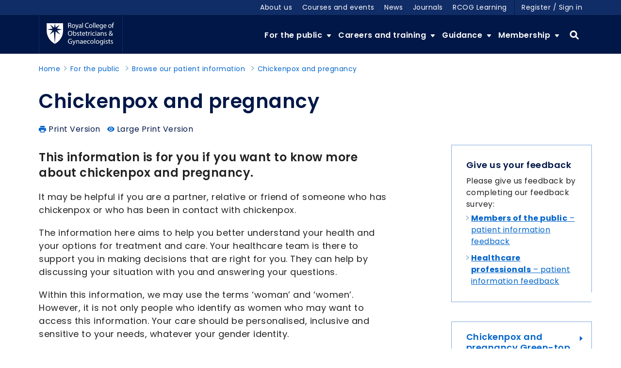

--- FILE ---
content_type: text/html; charset=utf-8
request_url: https://www.rcog.org.uk/for-the-public/browse-our-patient-information/chickenpox-and-pregnancy/
body_size: 16803
content:


<!DOCTYPE html>
<html lang="en-gb" dir="ltr">
<head>
        <link rel="stylesheet" href="/sc/487c76df.dc006f36.91e99da8.css.v1">
    <link href="/sb/corp-css-bundle.css.v1" rel="stylesheet">
        <link rel="preload" as="script" href="/sb/corp-head-js-bundle.js.v1">
    <script src="/sb/corp-head-js-bundle.js.v1"></script>
    <style>
        .umbraco-forms-hidden {
            display: none;
        }
    </style>
    <script>
        // Include the following lines to define the gtag() function when
        // calling this code prior to your gtag.js or Tag Manager snippet
        window.dataLayer = window.dataLayer || [];
        function gtag(){dataLayer.push(arguments);}

        // Call the default command before gtag.js or Tag Manager runs to
        // adjust how the tags operate when they run. Modify the defaults
        // per your business requirements and prior consent granted/denied, e.g.:
        gtag('consent', 'default', {
          'ad_storage': 'denied',
          'analytics_storage': 'denied', 
          'ad_user_data': 'denied',
          'ad_personalization': 'denied',
        });
    </script>

    <script>
        window.dataLayer = window.dataLayer || [];
        dataLayer.push({
            'page_category': 'Chickenpox and pregnancy',
            'user_id': '',
            'logged_in_status': 'False',
            'site_language': 'en-gb',
            'site_environment': 'Production)',
            'event_category': 'consent',
            'event_label': 'config_reenabled'
        });
    </script>

    <script>
        (function (w, d, s, l, i) {
            w[l] = w[l] || []; w[l].push({
                'gtm.start':
                    new Date().getTime(), event: 'gtm.js'
            }); var f = d.getElementsByTagName(s)[0],
                j = d.createElement(s), dl = l != 'dataLayer' ? '&l=' + l : ''; j.async = true; j.src =
                    'https://www.googletagmanager.com/gtm.js?id=' + i + dl + '&amp;gtm_auth=wfWVsal7brWHQefk68WbvQ&amp;gtm_preview=env-1&amp;gtm_cookies_win=x'; f.parentNode.insertBefore(j, f);
        })(window, document, 'script', 'dataLayer', 'GTM-TXMB36N');</script>


    <!-- Google tag (gtag.js) -->
    <script async src="https://www.googletagmanager.com/gtag/js?id=UA-7040351-7"></script>
    <script>
        window.dataLayer = window.dataLayer || [];
        function gtag() { dataLayer.push(arguments); }
        gtag('js', new Date());

        gtag('config', 'UA-7040351-7');
    </script>


    <title>Chickenpox and pregnancy | RCOG</title>
    <meta name="application-name" content="Chickenpox and pregnancy | RCOG" />

    
<meta charset="utf-8">
<meta http-equiv="X-UA-Compatible" content="IE=edge" />

    <meta name="keywords" content="pox, chicken, varicella, pregnancy, pregnant, immune, during, exposed, symptoms, information, advice, measles, problems, ">

    <meta name="description" content="Chickenpox in pregnancy patient information leaflet">


<meta name="twitter:card" content="summary" />

    <meta name="twitter:site" content="http://www.twitter.com/rcobsgyn" />

    <meta name="twitter:creator" content="http://www.twitter.com/rcobsgyn" />


        <meta name="ss360:contenttype" content="Leaflet" />
        <meta name="ss360:conditions" content="Pregnancy and birth" />
        <meta name="ss360:contentgroup" content="Patient information" />
    <meta name="ss360:popularitybooster" content="0" />
        <meta name="ss360:publishdate" content="05/07/2025" />
        <meta name="ss360:publishdatestring" content="May 2025" />
<meta name="facebook-domain-verification" content="6vw9f6vgu2mygrl64ubkmfj6ff1wwv" />
    
    <meta property="og:site_name" content="RCOG" />


    <meta property="og:url" content="https://www.rcog.org.uk/for-the-public/browse-our-patient-information/chickenpox-and-pregnancy/" />



    <meta property="og:image:width" content="250" />

    <meta property="og:image:height" content="250" />


    <meta name="viewport" content="width=device-width, initial-scale=1">

    <meta name="theme-color" content="#112d67">
    <meta name="msapplication-navbutton-color" content="#112d67">
    <meta name="apple-mobile-web-app-status-bar-style" content="#112d67">
    <meta name="msapplication-TileColor" content="#112d67" />

    <link rel="apple-touch-icon-precomposed" sizes="57x57" href="/Static/themes/rcog/img/icons/fav/apple-touch-icon-57x57.png" />
    <link rel="apple-touch-icon-precomposed" sizes="114x114" href="/Static/themes/rcog/img/icons/fav/apple-touch-icon-114x114.png" />
    <link rel="apple-touch-icon-precomposed" sizes="72x72" href="/Static/themes/rcog/img/icons/fav/apple-touch-icon-72x72.png" />
    <link rel="apple-touch-icon-precomposed" sizes="144x144" href="/Static/themes/rcog/img/icons/fav/apple-touch-icon-144x144.png" />
    <link rel="apple-touch-icon-precomposed" sizes="60x60" href="/Static/themes/rcog/img/icons/fav/apple-touch-icon-60x60.png" />
    <link rel="apple-touch-icon-precomposed" sizes="120x120" href="/Static/themes/rcog/img/icons/fav/apple-touch-icon-120x120.png" />
    <link rel="apple-touch-icon-precomposed" sizes="76x76" href="/Static/themes/rcog/img/icons/fav/apple-touch-icon-76x76.png" />
    <link rel="apple-touch-icon-precomposed" sizes="152x152" href="/Static/themes/rcog/img/icons/fav/apple-touch-icon-152x152.png" />
    <link rel="icon" type="image/png" sizes="196x196" href="/Static/themes/rcog/img/icons/fav/favicon-196x196.png" />
    <link rel="icon" type="image/png" sizes="96x96" href="/Static/themes/rcog/img/icons/fav/favicon-96x96.png" />
    <link rel="icon" type="image/png" sizes="32x32" href="/Static/themes/rcog/img/icons/fav/favicon-32x32.png" />
    <link rel="icon" type="image/png" sizes="16x16" href="/Static/themes/rcog/img/icons/fav/favicon-16x16.png" />
    <link rel="icon" type="image/png" sizes="128x128" href="/Static/themes/rcog/img/icons/fav/favicon-128.png" />

    <meta name="msapplication-TileImage" content="/Static/themes/rcog/img/icons/fav/mstile-144x144.png" />
    <meta name="msapplication-square70x70logo" content="/Static/themes/rcog/img/icons/fav/mstile-70x70.png" />
    <meta name="msapplication-square150x150logo" content="/Static/themes/rcog/img/icons/fav/mstile-150x150.png" />
    <meta name="msapplication-wide310x150logo" content="/Static/themes/rcog/img/icons/fav/mstile-310x150.png" />
    <meta name="msapplication-square310x310logo" content="/Static/themes/rcog/img/icons/fav/mstile-310x310.png" />

    <link rel="preconnect" href="https://fonts.googleapis.com">
    <link rel="preconnect" crossorigin href="https://fonts.gstatic.com">
    <link rel="stylesheet" href="https://fonts.googleapis.com/css2?family=Poppins:ital,wght@0,300;0,400;0,600;0,700;1,300;1,400;1,700&amp;display=swap">


    <script>
        !function (f, b, e, v, n, t, s) {
            if (f.fbq) return; n = f.fbq = function () {
                n.callMethod ?
                    n.callMethod.apply(n, arguments) : n.queue.push(arguments)
            };
            if (!f._fbq) f._fbq = n; n.push = n; n.loaded = !0; n.version = '2.0';
            n.queue = []; t = b.createElement(e); t.async = !0;
            t.src = v; s = b.getElementsByTagName(e)[0];
            s.parentNode.insertBefore(t, s)
        }(window, document, 'script',
            'https://connect.facebook.net/en_US/fbevents.js');
        fbq('init', '2391049347726897');
        fbq('track', 'PageView');
    </script>
    <noscript>
        <img height="1" width="1" style="display:none"
             src="https://www.facebook.com/tr?id=2391049347726897&ev=PageView&noscript=1" />
    </noscript>
    <!-- End Meta Pixel Code -->
    <script>
        (function (h, o, t, j, a, r) {
            h.hj = h.hj || function () { (h.hj.q = h.hj.q || []).push(arguments) };
            h._hjSettings = { hjid: 3268612, hjsv: 6 };
            a = o.getElementsByTagName('head')[0];
            r = o.createElement('script'); r.async = 1;
            r.src = t + h._hjSettings.hjid + j + h._hjSettings.hjsv;
            a.appendChild(r);
        })(window, document, 'https://static.hotjar.com/c/hotjar-', '.js?sv=');
    </script>
    <meta name="facebook-domain-verification" content="6vw9f6vgu2mygrl64ubkmfj6ff1wwv" />
</head>
<body class="corporatecontentpage ">
    <noscript>
        <iframe src="https://www.googletagmanager.com/ns.html?id=GTM-TXMB36N&amp;gtm_auth=wfWVsal7brWHQefk68WbvQ&amp;gtm_preview=env-1&amp;gtm_cookies_win=x" height="0" width="0" style="display:none;visibility:hidden"></iframe>
    </noscript>

    <a href="#main-content" class="visually-hidden focusable skip-link">Skip to main content</a>

    <div class="overlay js-overlay" role="presentation"></div>

    
<header>
    <div class="header__support-banner js-support-banner">
        <div class="container">
            <div class="row">
                <div class="col-lg-12">
                    You are currently using an unsupported browser which could affect the appearance and functionality of this website. Please consider upgrading to the latest version or using alternatives such as <a href="https://www.mozilla.org/en-GB/firefox/new/">Mozilla Firefox</a>, <a href="https://www.google.co.uk/chrome">Google Chrome</a> or <a href="https://www.microsoft.com/en-us/edge">Microsoft Edge</a>.
                </div>
            </div>
        </div>
    </div>
    <div class="header__utility">
        <div class="container">
            <div class="row">
                <div class="col-lg-12">
                    <div class="utility__container">
                            <nav class="utility__nav js-utility-nav" aria-label="utility navigation">
                                <ul>
                                        <li>
                                            <a href="/about-us/">About us</a>
                                        </li>
                                        <li>
                                            <a href="/careers-and-training/training/courses-and-events/">Courses and events</a>
                                        </li>
                                        <li>
                                            <a href="/news/">News</a>
                                        </li>
                                        <li>
                                            <a href="/journals/">Journals</a>
                                        </li>
                                        <li>
                                            <a href="/careers-and-training/training/rcog-learning/">RCOG Learning</a>
                                        </li>
                                </ul>
                            </nav>

                        <nav class="utility__account js-utility-account" aria-label="account menu">
                            <!-- Also see MegaMenu.cshtml -->
                                <a href="/SAML/InitiateSingleSignOn?returnUrl=/dashboard/" title="Create a new account or sign in">Register / Sign in</a>
                        </nav>
                    </div>
                </div>
            </div>
        </div>
    </div>
    <div class="header__main">
        <div class="container">
            <div class="row">
                <div class="col-lg-12">
                    <div class="main__container">
                        <a href="/" class="header__logo js-ignore-link">
                            <img src="/Static/themes/rcog/img/logos/rcog-logo.svg" alt="RCOG logo">
                            <span class="visually-hidden">Link to RCOG home</span>
                        </a>
                        <div class="header__toggles">
                            <button class="toggle-search js-search-toggle"><span class="visually-hidden">Toggle </span>Search</button>
                            <button class="toggle-menu js-menu-toggle" aria-controls="main-navigation"><span class="visually-hidden">Toggle </span>Menu</button>
                        </div>

    <nav class="header__main-nav js-main-nav" id="main-navigation" aria-label="main navigation">
        <div class="main-nav__account-controls">
                <a href="/SAML/InitiateSingleSignOn?returnUrl=/dashboard/" title="Create a new account or sign in">Register / Sign in</a>

        </div>
        <ul>
                    <li class="has-dropdown js-has-dropdown">
                        <a href="/for-the-public/" class="dropdown__main js-dropdown-main">
                            For the public
                        </a>
                        <a href="#" class="dropdown__back js-dropdown-back">
                            Back
                        </a>
                            <div class="dropdown js-dropdown">
                                <div class="container">
                                    <div class="row">
                                        <div class="col-lg-12 m0">
                                            <a href="/for-the-public/">
                                                For the public
                                            </a>
                                        </div>
            <div class="col-md-12 col-lg-3 m2 dropdown-sub js-dropdown-sub">
                <ul>
                    <li><a href="/for-the-public/rcog-engagement-listening-to-patients/">RCOG engagement: Listening to patients</a></li>
                        <li>
                            <a href="/for-the-public/rcog-engagement-listening-to-patients/rcog-womens-network/">RCOG Women&#x27;s Network</a>
                        </li>
                        <li>
                            <a href="/for-the-public/rcog-engagement-listening-to-patients/maternal-mental-health-womens-voices/">Maternal mental health - women&#x27;s voices</a>
                        </li>
                        <li>
                            <a href="/for-the-public/rcog-engagement-listening-to-patients/womens-voices-involvement-panel-wvip/">Women&#x27;s Voices Involvement Panel (WVIP)</a>
                        </li>
                </ul>
            </div>
            <div class="col-md-12 col-lg-3 m3 dropdown-sub js-dropdown-sub">

                    <ul>
                        <li>
                            <a href="/for-the-public/browse-our-patient-information/">Browse our patient information</a>
                            <div class="dropdown__summary">
                                <p></p>
                            </div>
                        </li>
                    </ul>
                    <ul>
                        <li>
                            <a href="/for-the-public/browse-our-patient-information/patient-information-for-consultation/">Patient information for consultation</a>
                            <div class="dropdown__summary">
                                <p></p>
                            </div>
                        </li>
                    </ul>
                    <ul>
                        <li>
                            <a href="/guidance/reproducing-rcog-guidance-and-patient-information/">Reproducing RCOG guidance and patient information</a>
                            <div class="dropdown__summary">
                                <p></p>
                            </div>
                        </li>
                    </ul>
                    <ul>
                        <li>
                            <a href="/for-the-public/translated-patient-information/">Translated patient information</a>
                            <div class="dropdown__summary">
                                <p></p>
                            </div>
                        </li>
                    </ul>

            </div>
            <div class="col-md-12 col-lg-3 m1 dropdown-sub js-dropdown-sub">

                    <ul>
                        <li>
                            <a href="/for-the-public/a-z-of-medical-terms/">A-Z of medical terms</a>
                        </li>
                    </ul>
                    <ul>
                        <li>
                            <a href="/for-the-public/about-your-doctor/">About your doctor</a>
                        </li>
                    </ul>

            </div>
            <div class="col-md-12 col-lg-3 m1 dropdown-sub js-dropdown-sub">

                    <ul>
                        <li>
                            <a href="/for-the-public/menopause-and-later-life/">Menopause and later life</a>
                        </li>
                    </ul>

            </div>
                                    </div>
                                </div>
                            </div>
                    </li>
                    <li class="has-dropdown js-has-dropdown">
                        <a href="/careers-and-training/" class="dropdown__main js-dropdown-main">
                            Careers and training
                        </a>
                        <a href="#" class="dropdown__back js-dropdown-back">
                            Back
                        </a>
                            <div class="dropdown js-dropdown">
                                <div class="container">
                                    <div class="row">
                                        <div class="col-lg-12 m0">
                                            <a href="/careers-and-training/">
                                                Careers and training
                                            </a>
                                        </div>
            <div class="col-md-12 col-lg-3 m1 dropdown-sub js-dropdown-sub">

                    <ul>
                        <li>
                            <a href="/careers-and-training/starting-your-og-career/">Your O&amp;G career</a>
                        </li>
                    </ul>
                    <ul>
                        <li>
                            <a href="/careers-and-training/workforce/">Workforce</a>
                        </li>
                    </ul>
                    <ul>
                        <li>
                            <a href="/careers-and-training/research/">Research</a>
                        </li>
                    </ul>
                    <ul>
                        <li>
                            <a href="/careers-and-training/sas-and-le-doctors/">SAS and LE doctors</a>
                        </li>
                    </ul>
                    <ul>
                        <li>
                            <a href="/careers-and-training/awards-grants-and-prizes/">Awards, grants and prizes</a>
                        </li>
                    </ul>

            </div>
            <div class="col-md-12 col-lg-3 m2 dropdown-sub js-dropdown-sub">
                <ul>
                    <li><a href="/careers-and-training/training/">Training</a></li>
                        <li>
                            <a href="/careers-and-training/training/trainee-eportfolio/">Trainee ePortfolio</a>
                        </li>
                        <li>
                            <a href="/careers-and-training/training/rcog-learning/">RCOG Learning</a>
                        </li>
                        <li>
                            <a href="/careers-and-training/training/courses-and-events/">Courses and events</a>
                        </li>
                        <li>
                            <a href="/careers-and-training/training/curriculum/">Curriculum</a>
                        </li>
                        <li>
                            <a href="/careers-and-training/training/resources-and-support-for-trainees/">Resources and support for trainees</a>
                        </li>
                        <li><a href="/careers-and-training/training/">More</a></li>
                </ul>
            </div>
            <div class="col-md-12 col-lg-3 m1 dropdown-sub js-dropdown-sub">

                    <ul>
                        <li>
                            <a href="/careers-and-training/exams/">Exams</a>
                        </li>
                    </ul>
                    <ul>
                        <li>
                            <a href="/careers-and-training/exams/mrcog-our-specialty-training-exam/">MRCOG: Our specialty training exam</a>
                        </li>
                    </ul>
                    <ul>
                        <li>
                            <a href="/careers-and-training/exams/booking-your-exam/">Book an exam</a>
                        </li>
                    </ul>
                    <ul>
                        <li>
                            <a href="/careers-and-training/exams/drcog-our-diploma-exam/">DRCOG: Our Diploma exam</a>
                        </li>
                    </ul>

            </div>
            <div class="col-md-12 col-lg-3 m2 dropdown-sub js-dropdown-sub">
                <ul>
                    <li><a href="/careers-and-training/cpd-revalidation/">CPD &amp; revalidation</a></li>
                        <li>
                            <a href="/careers-and-training/cpd-revalidation/the-cpd-framework/">The CPD framework</a>
                        </li>
                        <li>
                            <a href="/careers-and-training/cpd-revalidation/cpd-eportfolio/">CPD ePortfolio</a>
                        </li>
                        <li>
                            <a href="/careers-and-training/cpd-revalidation/revalidation/">Revalidation</a>
                        </li>
                        <li>
                            <a href="/careers-and-training/cpd-revalidation/appraisal/">Appraisal</a>
                        </li>
                        <li>
                            <a href="/careers-and-training/cpd-revalidation/cpd-registration/">CPD registration</a>
                        </li>
                        <li><a href="/careers-and-training/cpd-revalidation/">More</a></li>
                </ul>
            </div>
                                    </div>
                                </div>
                            </div>
                    </li>
                    <li class="has-dropdown js-has-dropdown">
                        <a href="/guidance/" class="dropdown__main js-dropdown-main">
                            Guidance
                        </a>
                        <a href="#" class="dropdown__back js-dropdown-back">
                            Back
                        </a>
                            <div class="dropdown js-dropdown">
                                <div class="container">
                                    <div class="row">
                                        <div class="col-lg-12 m0">
                                            <a href="/guidance/">
                                                Guidance
                                            </a>
                                        </div>
            <div class="col-md-12 col-lg-3 m3 dropdown-sub js-dropdown-sub">

                    <ul>
                        <li>
                            <a href="/guidance/browse-all-guidance/">Browse all guidance</a>
                            <div class="dropdown__summary">
                                <p></p>
                            </div>
                        </li>
                    </ul>
                    <ul>
                        <li>
                            <a href="/guidance/coronavirus-covid-19-pregnancy-and-women-s-health/">Coronavirus (COVID-19), pregnancy and women&#x2019;s health</a>
                            <div class="dropdown__summary">
                                <p></p>
                            </div>
                        </li>
                    </ul>

            </div>
            <div class="col-md-12 col-lg-3 m3 dropdown-sub js-dropdown-sub">

                    <ul>
                        <li>
                            <a href="/guidance/library-services/">Library services</a>
                            <div class="dropdown__summary">
                                <p></p>
                            </div>
                        </li>
                    </ul>
                    <ul>
                        <li>
                            <a href="/guidance/patient-safety/">Patient safety</a>
                            <div class="dropdown__summary">
                                <p></p>
                            </div>
                        </li>
                    </ul>

            </div>
            <div class="col-md-12 col-lg-3 m3 dropdown-sub js-dropdown-sub">

                    <ul>
                        <li>
                            <a href="/guidance/browse-all-guidance/green-top-guidelines/">Green-top Guidelines</a>
                            <div class="dropdown__summary">
                                <p></p>
                            </div>
                        </li>
                    </ul>
                    <ul>
                        <li>
                            <a href="/guidance/reproducing-rcog-guidance-and-patient-information/">Reproducing RCOG guidance and patient information</a>
                            <div class="dropdown__summary">
                                <p></p>
                            </div>
                        </li>
                    </ul>

            </div>
            <div class="col-md-12 col-lg-3 m4 dropdown-sub js-dropdown-sub">
                <div class="dropdown__card">
                    <p class="card__title">Coronavirus </p>
                    <p>Resources to inform and support clinicians</p>
                    <a class="icon icon--chevron-fill" href="/guidance/coronavirus-covid-19-pregnancy-and-women-s-health/">Read the guidance</a>
                </div>
            </div>
                                    </div>
                                </div>
                            </div>
                    </li>
                    <li class="has-dropdown js-has-dropdown">
                        <a href="/membership/" class="dropdown__main js-dropdown-main">
                            Membership
                        </a>
                        <a href="#" class="dropdown__back js-dropdown-back">
                            Back
                        </a>
                            <div class="dropdown js-dropdown">
                                <div class="container">
                                    <div class="row">
                                        <div class="col-lg-12 m0">
                                            <a href="/membership/">
                                                Membership
                                            </a>
                                        </div>
            <div class="col-md-12 col-lg-3 m1 dropdown-sub js-dropdown-sub">

                    <ul>
                        <li>
                            <a href="/membership/fellows-and-members/">Fellows and Members</a>
                        </li>
                    </ul>
                    <ul>
                        <li>
                            <a href="/membership/trainees/">Trainees</a>
                        </li>
                    </ul>
                    <ul>
                        <li>
                            <a href="/membership/rcog-associates/">RCOG Associates</a>
                        </li>
                    </ul>
                    <ul>
                        <li>
                            <a href="/membership/retired-fellows-and-members/">Retired Fellows and Members</a>
                        </li>
                    </ul>

            </div>
            <div class="col-md-12 col-lg-3 m3 dropdown-sub js-dropdown-sub">

                    <ul>
                        <li>
                            <a href="/membership/benefits-of-rcog-membership/">Benefits of RCOG membership</a>
                            <div class="dropdown__summary">
                                <p>We provide tailored benefits depending on your career stage </p>
                            </div>
                        </li>
                    </ul>

            </div>
            <div class="col-md-12 col-lg-3 m3 dropdown-sub js-dropdown-sub">

                    <ul>
                        <li>
                            <a href="/membership/how-membership-fees-support-our-mission/">How membership fees support our mission</a>
                            <div class="dropdown__summary">
                                <p>The revenue we receive from membership fees supports our strategic objectives</p>
                            </div>
                        </li>
                    </ul>

            </div>
            <div class="col-md-12 col-lg-3 m4 dropdown-sub js-dropdown-sub">
                <div class="dropdown__card">
                    <p class="card__title">Membership fees and payment FAQs</p>
                    <p>Answers to frequently asked questions</p>
                    <a class="icon icon--chevron-fill" href="/membership/membership-fees-and-payment-faqs/">Membership fees FAQs</a>
                </div>
            </div>
                                    </div>
                                </div>
                            </div>
                    </li>
            <li class="header-search">
                <a class="js-header-search-toggle" href="#" title="Search">
                    Search
                </a>
            </li>
        </ul>
    </nav>
                    </div>
                </div>
            </div>
        </div>
    </div>
</header>

<div class="alert-container">


    






    

</div>

    <main id="main-content  no-banner" class=" no-banner">
        <div class="container-fluid">


            <div class="search-header js-search-header" data-ss360="true">

                <div class="search-header__form">

                            <div class="search-header__form">
                                <form class="form" action="/site-search" method="get">
                                    <label class="visually-hidden" for="searchBox">Search the site</label>
                                    <input autocomplete="off" type="search" class="js-ss360-search-query" id="searchBox" name="ss360Query" placeholder="Search the site" aria-label="Search the site">
                                    <button id="searchButton" class="js-ss360-search-button">Search</button>
                                </form>
                            </div>

                </div>

            </div>

            





            <div class="container">
                <div class="row">
                    <div class="col-lg-12">
                        

<div class="container">
    <div class="row">
        <div class="col-lg-12">
            <nav aria-label="breadcrumb" class="breadcrumb" id="main-breadcrumb">
                <span>You are here:</span>
                    <ul>
                                <li>
                                    <a class="icon icon--chevron-border" href="https://www.rcog.org.uk/" title="Link to Parent of Home">Home</a>
                                </li>
                                <li>
                                    <a class="icon icon--chevron-border" href="https://www.rcog.org.uk/for-the-public/" title="Link to Parent of For the public">For the public</a>
                                </li>
                                <li>
                                    <a class="icon icon--chevron-border" href="https://www.rcog.org.uk/for-the-public/browse-our-patient-information/" title="Link to Parent of Browse our patient information">Browse our patient information</a>
                                </li>
                                <li>
                                    <a class="icon icon--chevron-border icon--left" href="https://www.rcog.org.uk/for-the-public/browse-our-patient-information/chickenpox-and-pregnancy/" title="Link to Chickenpox and pregnancy">Chickenpox and pregnancy</a>
                                </li>
                    </ul>
            </nav>
        </div>
    </div>
</div>

<h1>Chickenpox and pregnancy</h1>



<div class="page-options">
    
                <a data-url="" href="/media/5ptfli3m/pi-chickenpox-and-pregnancy_2024.pdf" title="Link to printable version of PI Chickenpox And Pregnancy 2024 (PDF, 255kb)" class="js-ignore-link icon icon--left icon--print">
                    Print Version
                </a>


    
                <a data-url="" href="/media/r4ko4q4a/pi-chickenpox-and-pregnancy_2024-lp.pdf" title="Link to large print version of PI Chickenpox And Pregnancy 2024 LP (PDF, 260kb)" class="js-ignore-link icon icon--left icon--large-print">
                    Large Print Version
                </a>


    

</div>

<div class="row">
    <div class="col-lg-8">
        <div class="page-content">


            <div class="row">


<div class="component component--text component-width--100 ">
    <p><span class="introduction">This information is for you if you want to know more about chickenpox and pregnancy.</span>&nbsp;</p>
<p>It may be helpful if you are a partner, relative or friend of someone who has chickenpox or who has been in contact with chickenpox.</p>
<p>The information here aims to help you better understand your health and your options for treatment and care. Your healthcare team is there to support you in making decisions that are right for you. They can help by discussing your situation with you and answering your questions.</p>
<p class="MsoNormal">Within this information, we may use the terms ‘woman’ and ‘women’. However, it is not only people who identify as women who may want to access this information. Your care should be personalised, inclusive and sensitive to your needs, whatever your gender identity.</p>
<p>A glossary of medical terms is available at&nbsp;<a href="https://www.rcog.org.uk/for-the-public/a-z-of-medical-terms/" title="A-Z of medical terms">A-Z of medical terms</a>.</p>
<p><strong>Key points:</strong></p>
<ul>
<li>If you think you have had contact with someone who has chickenpox and you have not had it before (or you are not sure), you should avoid contact with other pregnant women and new babies, and get in touch with your GP or midwife urgently for a blood test to check whether or not you are immune.&nbsp;</li>
<li>If you develop a chickenpox rash in pregnancy, you should avoid contact with other pregnant women and new babies and get in touch with &nbsp;your GP urgently to be seen in person.&nbsp;</li>
<li>If you develop chickenpox in pregnancy, you should be offered treatment with a week of aciclovir tablets as long as you are seen within 24 hours of your rash appearing.&nbsp;</li>
<li>It is really important that you contact your GP or midwife urgently if you have chickenpox in pregnancy and you also have a history of lung problems or a condition affecting your immunity.&nbsp;</li>
<li>Your baby can catch chicken pox from you if you have it during pregnancy but this does not cause any harm for most babies. The risk is highest if you have chicken pox in the 4 weeks before birth.&nbsp;</li>
</ul>
</div>
    <div  class="component component--accordion component-width--100 ">
        <div class="accordion-wrap js-accordion-wrap" data-accordion-topic="Chickenpox and pregnancy">
            <div class="accordion-controls">
                <a href="#" class="js-accordion-expand-all" title="Expand all about (Chickenpox and pregnancy)">Expand all</a>
                <a href="#" class="dis js-accordion-collapse-all" title="Close all about (Chickenpox and pregnancy)">Close all</a>
            </div>
            <div class="accordion js-accordion">

                    <div class="component component--accordion component-width--100">
                        <div class="accordion__panel js-accordion-panel">
                            <div class="accordion__panel-heading">
                                <a href="#" class="js-heading" data-accordion-topic="Chickenpox and pregnancy">
                                    What is chickenpox?
                                </a>
                            </div>
                            <div class="accordion__content js-content">
                                <div>
                                    <div>
<p>Chickenpox is a very infectious illness caused by a virus called varicella zoster (VZV, a member of the <a rel="noreferrer noopener" href="https://www.rcog.org.uk/for-the-public/a-z-of-medical-terms/#herpes" target="_blank"><span data-ccp-charstyle="Hyperlink">herpes</span></a> group of viruses).  </p>
</div>
<div>
<p>Most people in the UK get chickenpox in childhood, when it is usually a mild infection causing fever and a rash. Once you have had chickenpox, you are immune which means that you cannot catch it a second time. This is because your body produces <a rel="noreferrer noopener" href="https://www.rcog.org.uk/for-the-public/a-z-of-medical-terms/" target="_blank"><span data-ccp-charstyle="Hyperlink">antibodies</span></a> (the body’s defence system against infection) to stop you from getting it again.  </p>
</div>
                                </div>
                            </div>
                        </div>
                    </div>
                    <div class="component component--accordion component-width--100">
                        <div class="accordion__panel js-accordion-panel">
                            <div class="accordion__panel-heading">
                                <a href="#" class="js-heading" data-accordion-topic="Chickenpox and pregnancy">
                                    How common is chickenpox in pregnancy?&#xA0;
                                </a>
                            </div>
                            <div class="accordion__content js-content">
                                <div>
                                    <p>9 out of 10 women in the UK are immune to chickenpox. This is why it is uncommon in pregnancy, affecting only 3 in every 1000 pregnant women. &nbsp;</p>
<p>If you grew up in a tropical area, you are less likely to have had chickenpox in childhood. If you subsequently move to the UK, you have a greater risk of catching chickenpox than women who grew up in the UK. Your healthcare professional may discuss having a blood test to check whether or not you are immune.&nbsp;</p>
<p>If you have not had chickenpox, (or you are not sure) you should avoid contact with anyone who has chickenpox or shingles while you are pregnant. &nbsp;</p>
                                </div>
                            </div>
                        </div>
                    </div>
                    <div class="component component--accordion component-width--100">
                        <div class="accordion__panel js-accordion-panel">
                            <div class="accordion__panel-heading">
                                <a href="#" class="js-heading" data-accordion-topic="Chickenpox and pregnancy">
                                    What are the symptoms of chickenpox?
                                </a>
                            </div>
                            <div class="accordion__content js-content">
                                <div>
                                    <p>The main symptom of chickenpox is an itchy rash that appears on any part of your body. This rash happens in stages: </p>
<ol>
<li>You may have a fever and feel unwell, and watery blisters appear on your body. </li>
<li>The blisters begin to itch and burst. </li>
<li>The blisters crust over and then heal. This may take up to 2 weeks. </li>
</ol>
<p>After coming into contact with someone who has chickenpox, the symptoms of chickenpox take between 10 days to 3 weeks to appear.  </p>
<p>If you are infected for the first time as an adult, it tends to be more serious. </p>
                                </div>
                            </div>
                        </div>
                    </div>
                    <div class="component component--accordion component-width--100">
                        <div class="accordion__panel js-accordion-panel">
                            <div class="accordion__panel-heading">
                                <a href="#" class="js-heading" data-accordion-topic="Chickenpox and pregnancy">
                                    Is shingles the same as chickenpox?
                                </a>
                            </div>
                            <div class="accordion__content js-content">
                                <div>
                                    <p>Shingles is related to chickenpox but the symptoms are different. After you have had chickenpox, the virus stays in your body and can become active again later and this time it causes shingles. Shingles is a patch of itchy blisters on the skin that dry out and crust over in a few days. The affected area can be very painful.</p>
                                </div>
                            </div>
                        </div>
                    </div>
                    <div class="component component--accordion component-width--100">
                        <div class="accordion__panel js-accordion-panel">
                            <div class="accordion__panel-heading">
                                <a href="#" class="js-heading" data-accordion-topic="Chickenpox and pregnancy">
                                    How do you catch chickenpox?
                                </a>
                            </div>
                            <div class="accordion__content js-content">
                                <div>
                                    <p>You catch chickenpox from someone who currently has it. A person is contagious from two days before the rash appears to when all the blisters have crusted over.</p>
<p>During this time, you can catch chickenpox by being:</p>
<ul>
<li>in close contact with them</li>
<li>face to face with them for at least 5 minutes</li>
<li>in the same room with them for at least 15 minutes.</li>
</ul>
                                </div>
                            </div>
                        </div>
                    </div>
                    <div class="component component--accordion component-width--100">
                        <div class="accordion__panel js-accordion-panel">
                            <div class="accordion__panel-heading">
                                <a href="#" class="js-heading" data-accordion-topic="Chickenpox and pregnancy">
                                    Is there a chickenpox vaccination?
                                </a>
                            </div>
                            <div class="accordion__content js-content">
                                <div>
                                    <p>Yes. If you have not had chickenpox, you can be vaccinated against it before you get pregnant, or after giving birth. Vaccination in adults consists of two injections 6 weeks apart.</p>
<p>If you have received the vaccine, and then develop a rash, you should avoid contact with pregnant women or women who are trying to get pregnant.&nbsp;</p>
                                </div>
                            </div>
                        </div>
                    </div>
                    <div class="component component--accordion component-width--100">
                        <div class="accordion__panel js-accordion-panel">
                            <div class="accordion__panel-heading">
                                <a href="#" class="js-heading" data-accordion-topic="Chickenpox and pregnancy">
                                    Can I be vaccinated while pregnant?&#xA0;
                                </a>
                            </div>
                            <div class="accordion__content js-content">
                                <div>
                                    <p>No. You cannot be vaccinated in pregnancy and you should avoid getting pregnant for 1 month after the second injection.</p>
<p>If you find out you are not immune to chickenpox during pregnancy, your healthcare professional may discuss vaccination after the birth of your baby. You can continue to breast feed if you have the vaccine at this time. </p>
                                </div>
                            </div>
                        </div>
                    </div>
                    <div class="component component--accordion component-width--100">
                        <div class="accordion__panel js-accordion-panel">
                            <div class="accordion__panel-heading">
                                <a href="#" class="js-heading" data-accordion-topic="Chickenpox and pregnancy">
                                    What if I come into contact with chickenpox when I am pregnant?
                                </a>
                            </div>
                            <div class="accordion__content js-content">
                                <div>
                                    <p>If you have had chickenpox, you will be immune and there is nothing to worry about. You do not need to do anything.</p>
<p>If you have never had chickenpox, or are not sure, see your GP as soon as possible. You can have a blood test to find out if you are immune. 8 out of 10 women in this situation will be immune without realising it.</p>
<p>If you develop a rash in pregnancy, you should contact your GP or midwife.</p>
                                </div>
                            </div>
                        </div>
                    </div>
                    <div class="component component--accordion component-width--100">
                        <div class="accordion__panel js-accordion-panel">
                            <div class="accordion__panel-heading">
                                <a href="#" class="js-heading" data-accordion-topic="Chickenpox and pregnancy">
                                    What if I come into contact with chickenpox when I am pregnant and I am not immune?
                                </a>
                            </div>
                            <div class="accordion__content js-content">
                                <div>
                                    <p>If your blood test confirms that you are not immune to chickenpox and you come into contact with it during pregnancy, you would be offered a course of antiviral tablets called aciclovir (or valciclovir). This is taken for one week, starting 7 days after you came into contact with the person with chickenpox. Aciclovir and valciclovir are not licensed in pregnancy but are considered safe. &nbsp;</p>
<p>If you are known to have side effects from this sort of medication, you may be offered an injection of varicella zoster immune globulin (VZIG). This is a human blood product that strengthens the immune system for a short time. You can be given the injection in the 10 days after you came into contact with chickenpox and before you develop any symptoms. It does not help once you have a rash.&nbsp;</p>
<p>Both treatments may stop you from developing chickenpox. If you do develop an infection, both treatments can make this milder and not last for as long.&nbsp;</p>
<p>You should avoid contact with other pregnant women for up to 4 weeks after your contact with the person with chickenpox, whether or not you received treatment. &nbsp;</p>
<p>If you start to get a rash, you should contact your GP or midwife as soon as possible. You should be wait to be seen separately from other pregnant women at your GP’s surgery or in the hospital.</p>
<h3>What if I come into contact with chickenpox again?&nbsp;</h3>
<p>If your blood test shows that you have not become immune, you can have a second treatment. This can be another course of antiviral medication starting 7 days after contact or a second dose of VZIG if it is 3 weeks or longer since your last injection.&nbsp;</p>
                                </div>
                            </div>
                        </div>
                    </div>
                    <div class="component component--accordion component-width--100">
                        <div class="accordion__panel js-accordion-panel">
                            <div class="accordion__panel-heading">
                                <a href="#" class="js-heading" data-accordion-topic="Chickenpox and pregnancy">
                                    What could chickenpox mean for me in pregnancy?
                                </a>
                            </div>
                            <div class="accordion__content js-content">
                                <div>
                                    <p>Chickenpox can be serious for your health during pregnancy. Complications can occur such as chest infection (pneumonia), inflammation of the liver (hepatitis) and inflammation of the brain (encephalitis). Very rarely, women can die from complications.</p>
<p>You are at greater risk of complications if you catch chickenpox when you are pregnant if you:</p>
<ul>
<li>smoke cigarettes</li>
<li>have a lung disease such as bronchitis or emphysema</li>
<li>are taking steroids or have done so in the last 3 months</li>
<li>are more than 20 weeks pregnant.</li>
</ul>
<p>If any of these apply to you, you may need to be referred to hospital.</p>
                                </div>
                            </div>
                        </div>
                    </div>
                    <div class="component component--accordion component-width--100">
                        <div class="accordion__panel js-accordion-panel">
                            <div class="accordion__panel-heading">
                                <a href="#" class="js-heading" data-accordion-topic="Chickenpox and pregnancy">
                                    What could chickenpox mean for my baby during pregnancy and after birth?
                                </a>
                            </div>
                            <div class="accordion__content js-content">
                                <div>
                                    <p>The risk of your baby catching chickenpox depends on when in your pregnancy you catch it. The highest risk is during the last 4 weeks of pregnancy.</p>
<p>It is safe to breastfeed if you have chickenpox during pregnancy or after the birth of your baby. If you have blisters close to your nipple you should not feed from that breast until they have crusted over. You can express milk from that breast, and ask your healthcare professional for further advice about whether you can give this to your baby.</p>
<h3>If you catch chickenpox:</h3>
<h4>Up to 28 weeks of pregnancy</h4>
<p>There is no evidence that you are at an increased risk of early miscarriage. Your baby is unlikely to be affected; however there is a small chance that damage could occur to the eyes, legs, arms, brain, bladder or bowel. This only happens in fewer than 1 in 100 babies. You will be referred to a fetal medicine specialist for ultrasound scans and discussion about possible tests and their risks.</p>
<h4>Between 28 and 36 weeks of pregnancy</h4>
<p>The virus will stay in your baby’s body but will not cause any symptoms. The virus may become active again, causing shingles in the first few years of his or her life.</p>
<h4>After 36 weeks of pregnancy</h4>
<p>This is the time when your baby is at greatest risk of getting chickenpox. If you have chickenpox in the 4 weeks before birth, about 1 in 4 babies will also develop chickenpox, but your antibodies will help protect your baby.&nbsp;</p>
<p>Your baby may get severe chickenpox if:&nbsp;</p>
<ul>
<li>your baby is born within 7 days of your chickenpox rash appearing or,&nbsp;</li>
<li>you get chicken pox within the first week after birth.&nbsp;</li>
</ul>
<p>This is because fewer antibodies cross to your baby.&nbsp;</p>
<p>Your baby will be given VZIG and treated with an antiviral drug called aciclovir and monitored closely after birth.&nbsp;</p>
                                </div>
                            </div>
                        </div>
                    </div>
                    <div class="component component--accordion component-width--100">
                        <div class="accordion__panel js-accordion-panel">
                            <div class="accordion__panel-heading">
                                <a href="#" class="js-heading" data-accordion-topic="Chickenpox and pregnancy">
                                    Can I be treated if I develop chickenpox during pregnancy?
                                </a>
                            </div>
                            <div class="accordion__content js-content">
                                <div>
                                    <p>If you are more than 20 weeks pregnant, you can be given aciclovir to reduce fever and symptoms. This should be given within 24 hours of the chickenpox rash appearing. Aciclovir is not licensed in pregnancy but does not appear to be harmful for unborn babies and therefore may also be considered before 20 weeks. You will able to discuss the benefits and risks with your doctors.</p>
                                </div>
                            </div>
                        </div>
                    </div>
                    <div class="component component--accordion component-width--100">
                        <div class="accordion__panel js-accordion-panel">
                            <div class="accordion__panel-heading">
                                <a href="#" class="js-heading" data-accordion-topic="Chickenpox and pregnancy">
                                    When should I be referred to hospital if I have chickenpox?
                                </a>
                            </div>
                            <div class="accordion__content js-content">
                                <div>
                                    <p>Your GP should send you to hospital if you have chickenpox and develop any of the following:</p>
<ul>
<li>chest and breathing problems</li>
<li>headache, drowsiness, vomiting or feeling sick</li>
<li>vaginal bleeding</li>
<li>a rash that is bleeding</li>
<li>a severe rash.</li>
</ul>
<p>These symptoms may be a sign that you are developing the complications of chickenpox. If this is the case, aciclovir may be given to you through a drip in your arm.</p>
<p>You should also be admitted to hospital if you have a condition that means your immune system does not work as well as it should (known as being immune suppressed).</p>
<p>If you need to be admitted to hospital, you will be nursed in a side room away from babies and pregnant women until your blisters crust over. This is normally 5 days after the onset of the rash.</p>
                                </div>
                            </div>
                        </div>
                    </div>
                    <div class="component component--accordion component-width--100">
                        <div class="accordion__panel js-accordion-panel">
                            <div class="accordion__panel-heading">
                                <a href="#" class="js-heading" data-accordion-topic="Chickenpox and pregnancy">
                                    When should I give birth if I have chickenpox in pregnancy?
                                </a>
                            </div>
                            <div class="accordion__content js-content">
                                <div>
                                    <p>The timing will depend on your own circumstances. It is best to wait until the chickenpox is over, to let you recover, so ideally at least 7 days from the onset of the rash. This will also give a chance for your immunity to pass to the baby. If you are very ill with chickenpox, particularly with any of the complications, your obstetrician will discuss whether you should have your baby early.</p>
                                </div>
                            </div>
                        </div>
                    </div>
                    <div class="component component--accordion component-width--100">
                        <div class="accordion__panel js-accordion-panel">
                            <div class="accordion__panel-heading">
                                <a href="#" class="js-heading" data-accordion-topic="Chickenpox and pregnancy">
                                    What if my newborn baby has come into contact with chickenpox?
                                </a>
                            </div>
                            <div class="accordion__content js-content">
                                <div>
                                    <p>If your newborn baby has come into contact with chickenpox in the first 7 days of life and you are immune, your baby will be protected by your immunity and there is nothing to worry about.</p>
<p>If you are not immune, your baby may be given VZIG.</p>
                                </div>
                            </div>
                        </div>
                    </div>
                    <div class="component component--accordion component-width--100">
                        <div class="accordion__panel js-accordion-panel">
                            <div class="accordion__panel-heading">
                                <a href="#" class="js-heading" data-accordion-topic="Chickenpox and pregnancy">
                                    What should I do if I come into contact with shingles during pregnancy?
                                </a>
                            </div>
                            <div class="accordion__content js-content">
                                <div>
                                    <p>If you are immune to chickenpox, you do not need to worry. If you are not immune, the risk of getting chickenpox from someone with shingles on a covered part of the body is very small. If the shingles is widespread or exposed (such as the face or eye), there is a risk of chickenpox infection to you when the blisters are active and until they are crusted over. See your doctor for advice about treatment.</p>
                                </div>
                            </div>
                        </div>
                    </div>
                    <div class="component component--accordion component-width--100">
                        <div class="accordion__panel js-accordion-panel">
                            <div class="accordion__panel-heading">
                                <a href="#" class="js-heading" data-accordion-topic="Chickenpox and pregnancy">
                                    What should I do if I develop shingles during pregnancy?
                                </a>
                            </div>
                            <div class="accordion__content js-content">
                                <div>
                                    <p>If you get shingles while you are pregnant, it is usually mild and there is no risk for you or your baby. However, you can spread the infection before the blisters crust over. So, if you have shingles, you should avoid contact with other pregnant women , as well as babies less than 1 month old.&nbsp;</p>
                                </div>
                            </div>
                        </div>
                    </div>

            </div>
        </div>
    </div>



    <div  class="component component--card-global-content-picker component--global component-width--100">
        <div class="row">


<div  class="component component--card-section-card component-width--100 ">
    <article class="card card--section js-card js-section-card card--mid-blue card--no-video card--no-collapse">
        <div class="card__wrapper">

            <div class="card__content">

                <span class="card__title">
                    Shared Decision Making
                </span>

                <div class="card__collapser">
                    <button class="js-card-collapse-toggle">Collapse</button>
                </div>

                <div class="card__text">
                    <p>If you are asked to make a choice, you may have lots of questions that you want to ask. You may also want to talk over your options with your family or friends. It can help to write a list of the questions you want answered and take it to your appointment.</p>
<h3>Ask 3 Questions</h3>
<p>To begin with, try to make sure you get the answers to <strong>3 key questions</strong>, if you are asked to make a choice about your healthcare:</p>
<ol>
<li><strong>What are my options?<br /></strong></li>
<li><strong>What are the pros and cons of each option for me?</strong></li>
<li><strong>How do I get support to help me make a decision that is right for me?</strong></li>
</ol>
<p><small>*Ask 3 Questions is based on Shepherd et al. Three questions that patients can ask to improve the quality of information physicians give about treatment options: A cross-over trial. Patient Education and Counselling, 2011;84:379-85</small> </p>


                            <ul>
                                    <li><a href="https://aqua.nhs.uk/resources/shared-decision-making-case-studies/" target="_blank">https://aqua.nhs.uk/resources/shared-decision-making-case-studies/</a></li>
                            </ul>
                </div>
            </div>
        </div>
    </article>
</div>
</div>
    </div>


<div class="component component--text component-width--100 ">
    <h2>Sources and acknowledgements</h2>
<p>This information has been developed by the RCOG Patient Information Committee. It is based on the RCOG Green-top Clinical Guideline <em><a href="/guidance/browse-all-guidance/green-top-guidelines/chickenpox-in-pregnancy-green-top-guideline-no-13/" title="Chickenpox in Pregnancy (Green-top Guideline No. 13)">Chickenpox in Pregnancy </a></em>(January 2015). The guideline contains a full list of the sources of evidence we have used.</p>
<p>This leaflet was reviewed before publication by women attending clinics in East Sussex, South Yorkshire and London, by the RCOG Women’s Network and by the RCOG Women’s Voices Involvement Panel.</p>
</div>

<div class="component component--text component-width--100 ">
    <p class="page-meta">Published: July 2015 | Last updated: December 2024</p>
<p class="page-meta">Please note that this information will be reviewed every 3 years after publication.</p>
</div></div>





        </div>

    </div>

            <div class="col-lg-3 col-lg-push-1">
                <div class="sidebar">
                    <div class="row">



    <div  class="component component--card-global-content-picker component--global component-width--100">
        <div class="row">


<div  class="component component--card-section-card component-width--100 ">
    <article class="card card--section js-card js-section-card card--white card--no-video card--no-collapse">
        <div class="card__wrapper">

            <div class="card__content">

                <span class="card__title">
                    Give us your feedback
                </span>

                <div class="card__collapser">
                    <button class="js-card-collapse-toggle">Collapse</button>
                </div>

                <div class="card__text">
                    <p>Please give us feedback by completing our feedback survey:</p>
<ul>
<li><a rel="noopener" href="https://r1.dotdigital-pages.com/p/15N0-YFK" target="_blank"><strong>Members of the public</strong> – patient information feedback</a></li>
<li><a rel="noopener" href="https://r1.dotdigital-pages.com/p/15N0-YGX" target="_blank"><strong>Healthcare professionals</strong> – patient information feedback</a></li>
</ul>


                </div>
            </div>
        </div>
    </article>
</div>
</div>
    </div>


<div  class="component component--card-regular-card component-width--25 ">
    <article class="card card--regular">
        <div class="">
            <div class="card__wrapper">
                <div class="card__content">
                    <span class="card__title">
                        <a class="js-ignore-link" title="Link to Chickenpox and pregnancy Green-top Guideline" href="/guidance/browse-all-guidance/green-top-guidelines/chickenpox-in-pregnancy-green-top-guideline-no-13/">
Chickenpox and pregnancy Green-top Guideline                        </a>
                    </span>
                    <div class="card__text">
                    
                    </div>
                    <div class="card__button">
                        
                    </div>
                </div>
            </div>
        </div>
    </article>
</div>
</div>
                </div>
            </div>

    <div class="col-lg-12">
        
    </div>
</div>

                    </div>
                </div>
            </div>
        </div>
    </main>

    

<footer id="website-footer">
    <div class="container">
        <div class="row">
            <div class="col-sm-12 col-md-2 col-lg-2">
                <div class="footer__block np">
                    <img src="/Static/themes/rcog/img/logos/rcog-logomark.svg" alt="RCOG logo" />
                </div>
            </div>
            <div class="col-sm-12 col-md-10 col-lg-10">
                <div class="footer__block np">
                    <div class="footer__join">
                        Join the conversation
                        <ul id="footer-social-list" class="footer__social-list">
                                    <li><a class="tw" href="http://www.twitter.com/rcobsgyn">Twitter</a></li>
                                    <li><a class="fb" href="https://www.facebook.com/RCObsGyn">Facebook</a></li>
                                    <li><a class="ig" href="https://www.instagram.com/royalcollegeobsandgynae/">Instagram</a></li>
                                    <li><a class="li" href="https://www.linkedin.com/company/royal-college-of-obstetricians-and-gynaecologists/">LinkedIn</a></li>
                        </ul>
                    </div>
                </div>
            </div>
        </div>
    </div>
    <hr class="footer__break" />
    <div class="container">
        <div class="row row--styled-borders">
            <div class="col-sm-12 col-md-4 col-lg-3">
                    <div class="footer__block np-l">
                        <nav aria-label="Footer Nav List">
                            <ul class="footer__nav-list">
                                    <li><a class="icon icon--chevron-fill" href="https://www.rcog-careers.org/" target="_blank">Jobs</a></li>
                                    <li><a class="icon icon--chevron-fill" href="https://elearning.rcog.org.uk/catalog?pagename=1688122274sjE7M" target="_blank">RCOG Shop</a></li>
                                    <li><a class="icon icon--chevron-fill" href="/contact-us/">Contact us</a></li>
                            </ul>
                        </nav>
                    </div>
            </div>
            <div class="col-sm-12 col-md-4 col-lg-3">
                    <div class="footer__block">
                        <address>
                                <span>10&#x2013;18 Union Street</span>
                                <span>London</span>
                                <span>SE1 1SZ</span>
                                <span>UK</span>
                        </address>
                    </div>
            </div>
            <div class="col-sm-12 col-md-4 col-lg-3">
                <div class="footer__block">
                    <ul class="footer__contact-list">
                                <li><a href="tel:&#x2B;442077726200">T &#x2B;44 20 7772 6200</a></li>


                    </ul>
                </div>
            </div>
            <div class="col-sm-12 col-md-12 col-lg-3">
                <div class="footer__block footer__support">
                    Support our work around the world by making a donation
                    <br />
                            <a class="button" href="/about-us/get-involved-with-our-work/supporting-us/">Donate now</a>

                </div>
            </div>
        </div>
    </div>
    <div class="base">
        <div class="container">
            <div class="row">
                <div class="col-lg-12">
                    <div class="base__charity">
                        Registered charity no. 213280
                    </div>
                        <ul class="base__utility">
                                <li><a href="/legal/accessibility/">Accessibility</a></li>
                                <li><a href="/legal/privacy-policy-and-cookies/">Privacy policy</a></li>
                                <li><a href="/legal/terms-conditions/">Terms &amp; conditions</a></li>
                                <li><a href="/about-us/equality-diversity-and-inclusion-at-the-rcog/">Equality, diversity and inclusion</a></li>
                                <li><a href="/site-map/">Site Map</a></li>
                        </ul>
                </div>
            </div>
        </div>
    </div>
</footer>

    <script integrity="sha256-H+K7U5CnXl1h5ywQfKtSj8PCmoN9aaq30gDh27Xc0jk=" crossorigin="anonymous" src="https://code.jquery.com/jquery-3.6.0.js"></script>
    <script src="/App_Plugins/UmbracoForms/Assets/promise-polyfill/dist/polyfill.min.js?v=13.7.0" type="application/javascript"></script><script src="/App_Plugins/UmbracoForms/Assets/aspnet-client-validation/dist/aspnet-validation.min.js?v=13.7.0" type="application/javascript"></script>
    <script type="text/javascript" src="https://cc.cdn.civiccomputing.com/9/cookieControl-9.10.1.min.js"></script>
    <script async src="/static/themes/dist/js/civic-en.min.js"></script>

    <a class="scroll-to-top d-flex flex-column bg-brand-yellow-1" href="#main-content  no-banner">
        <span class="pt-1 pb-1">Top</span>
    </a>
</body>
</html>


--- FILE ---
content_type: text/css
request_url: https://www.rcog.org.uk/sb/corp-css-bundle.css.v1
body_size: 23783
content:
@charset "UTF-8";html{overflow-x:hidden;}body{background:none;box-sizing:border-box;margin:0 auto;max-width:2000px;max-width:1500px;overflow-x:hidden;padding:0;}*,*:after,*:before{box-sizing:inherit;}article,aside,details,figcaption,figure,footer,header,main,nav,section,summary,audio,canvas,video{display:block;}img{height:auto;max-width:100%;}audio:not([controls]){display:none;height:0;}iframe{border:0;display:block;max-width:100%;}[hidden]{display:none;}abbr[title]{border-bottom:1px dotted;}b,strong{font-weight:700;}b *,strong *{font-weight:inherit;}dfn{font-style:italic;}mark{background:#FFD530;color:#1f1f1f;}q{quotes:"“" "”" "‘" "’";}small{font-size:80%;}sub,sup{font-size:75%;line-height:0;position:relative;vertical-align:baseline;}sup{top:-0.5em;}sub{bottom:-0.25em;}dl,menu{margin:0;}svg:not(:root){overflow:hidden;}body{position:relative;}.overlay{background:rgba(0,0,0,0.75);display:none;height:100%;pointer-events:none;position:absolute;width:100%;z-index:3;}.overlay.vis{display:block;}main{word-break:break-word;padding:0 0 30px;}.container-fluid{margin:0 auto;padding:0 20px;clear:both;}.container{margin:0 auto;max-width:1160px;padding:0 20px;clear:both;}.row,.corporatesitesearch .page-content .search-body .ss360-layer__content{display:flex;flex-wrap:wrap;margin:0 -20px;}.row:before,.corporatesitesearch .page-content .search-body .ss360-layer__content:before,.row:after,.corporatesitesearch .page-content .search-body .ss360-layer__content:after{content:" ";display:table;}.row:after,.corporatesitesearch .page-content .search-body .ss360-layer__content:after{clear:both;}.component--global .row,.component--global .corporatesitesearch .page-content .search-body .ss360-layer__content,.corporatesitesearch .page-content .search-body .component--global .ss360-layer__content{height:100%;}[class*=col-]{flex-direction:column;flex-wrap:wrap;padding:0 20px;}[class*=-pull-],[class*=-push-],[class*=-offset-]{position:relative;}.col-xs-12,.col-sm-12,.col-md-12,.corporatesitesearch .page-content .search-body #ss360-filter + #ss360-filtered-results,.corporatesitesearch .page-content .search-body #ss360-filter,.col-lg-12,.corporatesitesearch .page-content .search-body .ss360-layer__heading,.corporatesitesearch .page-content .search-body .ss360-no-results,.corporatesitesearch .page-content .search-body .ss360-reset-all,.corporatesitesearch .page-content .search-body .ss360-filter__delete-bar,.corporatesitesearch .page-content .search-body .ss360-nav{width:100%;}@media screen and (min-width:0px){.col-xs-2{width:16.666667%;}}@media screen and (min-width:0px){.col-xs-3{width:25%;}}@media screen and (min-width:0px){.col-xs-4{width:33.333333%;}}@media screen and (min-width:0px){.col-xs-5{width:41.666667%;}}@media screen and (min-width:0px){.col-xs-6{width:50%;}}@media screen and (min-width:0px){.col-xs-7{width:58.333333%;}}@media screen and (min-width:0px){.col-xs-8{width:66.666667%;}}@media screen and (min-width:0px){.col-xs-9{width:75%;}}@media screen and (min-width:0px){.col-xs-10{width:83.333333%;}}@media screen and (min-width:576px){.col-sm-2{width:16.666667%;}}@media screen and (min-width:576px){.col-sm-3{width:25%;}}@media screen and (min-width:576px){.col-sm-4{width:33.333333%;}}@media screen and (min-width:576px){.col-sm-5{width:41.666667%;}}@media screen and (min-width:576px){.col-sm-6{width:50%;}}@media screen and (min-width:576px){.col-sm-7{width:58.333333%;}}@media screen and (min-width:576px){.col-sm-8{width:66.666667%;}}@media screen and (min-width:576px){.col-sm-9{width:75%;}}@media screen and (min-width:576px){.col-sm-10{width:83.333333%;}}@media screen and (min-width:768px){.col-md-2{width:16.666667%;}}@media screen and (min-width:768px){.col-md-3{width:25%;}}@media screen and (min-width:768px){.col-md-4{width:33.333333%;}}@media screen and (min-width:768px){.col-md-5{width:41.666667%;}}@media screen and (min-width:768px){.col-md-6{width:50%;}}@media screen and (min-width:768px){.col-md-7{width:58.333333%;}}@media screen and (min-width:768px){.col-md-8{width:66.666667%;}}@media screen and (min-width:768px){.col-md-9{width:75%;}}@media screen and (min-width:768px){.col-md-10{width:83.333333%;}}@media screen and (min-width:992px){.col-lg-2{width:16.666667%;}}@media screen and (min-width:992px){.col-lg-3,.corporatesitesearch .page-content .search-body #ss360-filter{width:25%;}}@media screen and (min-width:992px){.col-lg-4{width:33.333333%;}}@media screen and (min-width:992px){.col-lg-5{width:41.666667%;}}@media screen and (min-width:992px){.col-lg-6{width:50%;}}@media screen and (min-width:992px){.col-lg-7{width:58.333333%;}}@media screen and (min-width:992px){.col-lg-8{width:66.666667%;}}@media screen and (min-width:992px){.col-lg-9,.corporatesitesearch .page-content .search-body #ss360-filter + #ss360-filtered-results{width:75%;}}@media screen and (min-width:992px){.col-lg-10{width:83.333333%;}}@media screen and (min-width:0px) and (max-width:575px){.col-xs-pull-1{right:8.33333%;}}@media screen and (min-width:0px) and (max-width:575px){.col-xs-pull-2{right:16.66667%;}}@media screen and (min-width:0px) and (max-width:575px){.col-xs-pull-3{right:25%;}}@media screen and (min-width:0px) and (max-width:575px){.col-xs-pull-4{right:33.33333%;}}@media screen and (min-width:0px) and (max-width:575px){.col-xs-pull-5{right:41.66667%;}}@media screen and (min-width:0px) and (max-width:575px){.col-xs-pull-6{right:50%;}}@media screen and (min-width:0px) and (max-width:575px){.col-xs-pull-7{right:58.33333%;}}@media screen and (min-width:0px) and (max-width:575px){.col-xs-pull-8{right:66.66667%;}}@media screen and (min-width:0px) and (max-width:575px){.col-xs-pull-9{right:75%;}}@media screen and (min-width:0px) and (max-width:575px){.col-xs-pull-10{right:83.33333%;}}@media screen and (min-width:0px) and (max-width:575px){.col-xs-pull-11{right:91.66667%;}}@media screen and (min-width:0px) and (max-width:575px){.col-xs-pull-12{right:100%;}}@media screen and (min-width:0px) and (max-width:575px){.col-xs-push-1{left:8.33333%;}}@media screen and (min-width:0px) and (max-width:575px){.col-xs-push-2{left:16.66667%;}}@media screen and (min-width:0px) and (max-width:575px){.col-xs-push-3{left:25%;}}@media screen and (min-width:0px) and (max-width:575px){.col-xs-push-4{left:33.33333%;}}@media screen and (min-width:0px) and (max-width:575px){.col-xs-push-5{left:41.66667%;}}@media screen and (min-width:0px) and (max-width:575px){.col-xs-push-6{left:50%;}}@media screen and (min-width:0px) and (max-width:575px){.col-xs-push-7{left:58.33333%;}}@media screen and (min-width:0px) and (max-width:575px){.col-xs-push-8{left:66.66667%;}}@media screen and (min-width:0px) and (max-width:575px){.col-xs-push-9{left:75%;}}@media screen and (min-width:0px) and (max-width:575px){.col-xs-push-10{left:83.33333%;}}@media screen and (min-width:0px) and (max-width:575px){.col-xs-push-11{left:91.66667%;}}@media screen and (min-width:0px) and (max-width:575px){.col-xs-push-12{left:100%;}}@media screen and (min-width:0px) and (max-width:575px){.col-xs-offset-1{margin-left:8.33333%;}}@media screen and (min-width:0px) and (max-width:575px){.col-xs-offset-2{margin-left:16.66667%;}}@media screen and (min-width:0px) and (max-width:575px){.col-xs-offset-3{margin-left:25%;}}@media screen and (min-width:0px) and (max-width:575px){.col-xs-offset-4{margin-left:33.33333%;}}@media screen and (min-width:0px) and (max-width:575px){.col-xs-offset-5{margin-left:41.66667%;}}@media screen and (min-width:0px) and (max-width:575px){.col-xs-offset-6{margin-left:50%;}}@media screen and (min-width:0px) and (max-width:575px){.col-xs-offset-7{margin-left:58.33333%;}}@media screen and (min-width:0px) and (max-width:575px){.col-xs-offset-8{margin-left:66.66667%;}}@media screen and (min-width:0px) and (max-width:575px){.col-xs-offset-9{margin-left:75%;}}@media screen and (min-width:0px) and (max-width:575px){.col-xs-offset-10{margin-left:83.33333%;}}@media screen and (min-width:0px) and (max-width:575px){.col-xs-offset-11{margin-left:91.66667%;}}@media screen and (min-width:0px) and (max-width:575px){.col-xs-offset-12{margin-left:100%;}}@media screen and (min-width:576px) and (max-width:767px){.col-sm-pull-1{right:8.33333%;}}@media screen and (min-width:576px) and (max-width:767px){.col-sm-pull-2{right:16.66667%;}}@media screen and (min-width:576px) and (max-width:767px){.col-sm-pull-3{right:25%;}}@media screen and (min-width:576px) and (max-width:767px){.col-sm-pull-4{right:33.33333%;}}@media screen and (min-width:576px) and (max-width:767px){.col-sm-pull-5{right:41.66667%;}}@media screen and (min-width:576px) and (max-width:767px){.col-sm-pull-6{right:50%;}}@media screen and (min-width:576px) and (max-width:767px){.col-sm-pull-7{right:58.33333%;}}@media screen and (min-width:576px) and (max-width:767px){.col-sm-pull-8{right:66.66667%;}}@media screen and (min-width:576px) and (max-width:767px){.col-sm-pull-9{right:75%;}}@media screen and (min-width:576px) and (max-width:767px){.col-sm-pull-10{right:83.33333%;}}@media screen and (min-width:576px) and (max-width:767px){.col-sm-pull-11{right:91.66667%;}}@media screen and (min-width:576px) and (max-width:767px){.col-sm-pull-12{right:100%;}}@media screen and (min-width:576px) and (max-width:767px){.col-sm-push-1{left:8.33333%;}}@media screen and (min-width:576px) and (max-width:767px){.col-sm-push-2{left:16.66667%;}}@media screen and (min-width:576px) and (max-width:767px){.col-sm-push-3{left:25%;}}@media screen and (min-width:576px) and (max-width:767px){.col-sm-push-4{left:33.33333%;}}@media screen and (min-width:576px) and (max-width:767px){.col-sm-push-5{left:41.66667%;}}@media screen and (min-width:576px) and (max-width:767px){.col-sm-push-6{left:50%;}}@media screen and (min-width:576px) and (max-width:767px){.col-sm-push-7{left:58.33333%;}}@media screen and (min-width:576px) and (max-width:767px){.col-sm-push-8{left:66.66667%;}}@media screen and (min-width:576px) and (max-width:767px){.col-sm-push-9{left:75%;}}@media screen and (min-width:576px) and (max-width:767px){.col-sm-push-10{left:83.33333%;}}@media screen and (min-width:576px) and (max-width:767px){.col-sm-push-11{left:91.66667%;}}@media screen and (min-width:576px) and (max-width:767px){.col-sm-push-12{left:100%;}}@media screen and (min-width:576px) and (max-width:767px){.col-sm-offset-1{margin-left:8.33333%;}}@media screen and (min-width:576px) and (max-width:767px){.col-sm-offset-2{margin-left:16.66667%;}}@media screen and (min-width:576px) and (max-width:767px){.col-sm-offset-3{margin-left:25%;}}@media screen and (min-width:576px) and (max-width:767px){.col-sm-offset-4{margin-left:33.33333%;}}@media screen and (min-width:576px) and (max-width:767px){.col-sm-offset-5{margin-left:41.66667%;}}@media screen and (min-width:576px) and (max-width:767px){.col-sm-offset-6{margin-left:50%;}}@media screen and (min-width:576px) and (max-width:767px){.col-sm-offset-7{margin-left:58.33333%;}}@media screen and (min-width:576px) and (max-width:767px){.col-sm-offset-8{margin-left:66.66667%;}}@media screen and (min-width:576px) and (max-width:767px){.col-sm-offset-9{margin-left:75%;}}@media screen and (min-width:576px) and (max-width:767px){.col-sm-offset-10{margin-left:83.33333%;}}@media screen and (min-width:576px) and (max-width:767px){.col-sm-offset-11{margin-left:91.66667%;}}@media screen and (min-width:576px) and (max-width:767px){.col-sm-offset-12{margin-left:100%;}}@media screen and (min-width:768px) and (max-width:991px){.col-md-pull-1{right:8.33333%;}}@media screen and (min-width:768px) and (max-width:991px){.col-md-pull-2{right:16.66667%;}}@media screen and (min-width:768px) and (max-width:991px){.col-md-pull-3{right:25%;}}@media screen and (min-width:768px) and (max-width:991px){.col-md-pull-4{right:33.33333%;}}@media screen and (min-width:768px) and (max-width:991px){.col-md-pull-5{right:41.66667%;}}@media screen and (min-width:768px) and (max-width:991px){.col-md-pull-6{right:50%;}}@media screen and (min-width:768px) and (max-width:991px){.col-md-pull-7{right:58.33333%;}}@media screen and (min-width:768px) and (max-width:991px){.col-md-pull-8{right:66.66667%;}}@media screen and (min-width:768px) and (max-width:991px){.col-md-pull-9{right:75%;}}@media screen and (min-width:768px) and (max-width:991px){.col-md-pull-10{right:83.33333%;}}@media screen and (min-width:768px) and (max-width:991px){.col-md-pull-11{right:91.66667%;}}@media screen and (min-width:768px) and (max-width:991px){.col-md-pull-12{right:100%;}}@media screen and (min-width:768px) and (max-width:991px){.col-md-push-1{left:8.33333%;}}@media screen and (min-width:768px) and (max-width:991px){.col-md-push-2{left:16.66667%;}}@media screen and (min-width:768px) and (max-width:991px){.col-md-push-3{left:25%;}}@media screen and (min-width:768px) and (max-width:991px){.col-md-push-4{left:33.33333%;}}@media screen and (min-width:768px) and (max-width:991px){.col-md-push-5{left:41.66667%;}}@media screen and (min-width:768px) and (max-width:991px){.col-md-push-6{left:50%;}}@media screen and (min-width:768px) and (max-width:991px){.col-md-push-7{left:58.33333%;}}@media screen and (min-width:768px) and (max-width:991px){.col-md-push-8{left:66.66667%;}}@media screen and (min-width:768px) and (max-width:991px){.col-md-push-9{left:75%;}}@media screen and (min-width:768px) and (max-width:991px){.col-md-push-10{left:83.33333%;}}@media screen and (min-width:768px) and (max-width:991px){.col-md-push-11{left:91.66667%;}}@media screen and (min-width:768px) and (max-width:991px){.col-md-push-12{left:100%;}}@media screen and (min-width:768px) and (max-width:991px){.col-md-offset-1{margin-left:8.33333%;}}@media screen and (min-width:768px) and (max-width:991px){.col-md-offset-2{margin-left:16.66667%;}}@media screen and (min-width:768px) and (max-width:991px){.col-md-offset-3{margin-left:25%;}}@media screen and (min-width:768px) and (max-width:991px){.col-md-offset-4{margin-left:33.33333%;}}@media screen and (min-width:768px) and (max-width:991px){.col-md-offset-5{margin-left:41.66667%;}}@media screen and (min-width:768px) and (max-width:991px){.col-md-offset-6{margin-left:50%;}}@media screen and (min-width:768px) and (max-width:991px){.col-md-offset-7{margin-left:58.33333%;}}@media screen and (min-width:768px) and (max-width:991px){.col-md-offset-8{margin-left:66.66667%;}}@media screen and (min-width:768px) and (max-width:991px){.col-md-offset-9{margin-left:75%;}}@media screen and (min-width:768px) and (max-width:991px){.col-md-offset-10{margin-left:83.33333%;}}@media screen and (min-width:768px) and (max-width:991px){.col-md-offset-11{margin-left:91.66667%;}}@media screen and (min-width:768px) and (max-width:991px){.col-md-offset-12{margin-left:100%;}}@media screen and (min-width:992px){.col-lg-pull-1{right:8.33333%;}}@media screen and (min-width:992px){.col-lg-pull-2{right:16.66667%;}}@media screen and (min-width:992px){.col-lg-pull-3{right:25%;}}@media screen and (min-width:992px){.col-lg-pull-4{right:33.33333%;}}@media screen and (min-width:992px){.col-lg-pull-5{right:41.66667%;}}@media screen and (min-width:992px){.col-lg-pull-6{right:50%;}}@media screen and (min-width:992px){.col-lg-pull-7{right:58.33333%;}}@media screen and (min-width:992px){.col-lg-pull-8{right:66.66667%;}}@media screen and (min-width:992px){.col-lg-pull-9{right:75%;}}@media screen and (min-width:992px){.col-lg-pull-10{right:83.33333%;}}@media screen and (min-width:992px){.col-lg-pull-11{right:91.66667%;}}@media screen and (min-width:992px){.col-lg-pull-12{right:100%;}}@media screen and (min-width:992px){.col-lg-push-1{left:8.33333%;}}@media screen and (min-width:992px){.col-lg-push-2{left:16.66667%;}}@media screen and (min-width:992px){.col-lg-push-3{left:25%;}}@media screen and (min-width:992px){.col-lg-push-4{leftleft:33.33333%;}}@media screen and (min-width:992px){.col-lg-push-5{left:41.66667%;}}@media screen and (min-width:992px){.col-lg-push-6{left:50%;}}@media screen and (min-width:992px){.col-lg-push-7{left:58.33333%;}}@media screen and (min-width:992px){.col-lg-push-8{left:66.66667%;}}@media screen and (min-width:992px){.col-lg-push-9{left:75%;}}@media screen and (min-width:992px){.col-lg-push-10{left:83.33333%;}}@media screen and (min-width:992px){.col-lg-push-11{left:91.66667%;}}@media screen and (min-width:992px){.col-lg-push-12{left:100%;}}@media screen and (min-width:992px){.col-lg-offset-1{margin-left:8.33333%;}}@media screen and (min-width:992px){.col-lg-offset-2{margin-left:16.66667%;}}@media screen and (min-width:992px){.col-lg-offset-3{margin-left:25%;}}@media screen and (min-width:992px){.col-lg-offset-4{margin-left:33.33333%;}}@media screen and (min-width:992px){.col-lg-offset-5{margin-left:41.66667%;}}@media screen and (min-width:992px){.col-lg-offset-6{margin-left:50%;}}@media screen and (min-width:992px){.col-lg-offset-7{margin-left:58.33333%;}}@media screen and (min-width:992px){.col-lg-offset-8{margin-left:66.66667%;}}@media screen and (min-width:992px){.col-lg-offset-9{margin-left:75%;}}@media screen and (min-width:992px){.col-lg-offset-10{margin-left:83.33333%;}}@media screen and (min-width:992px){.col-lg-offset-11{margin-left:91.66667%;}}@media screen and (min-width:992px){.col-lg-offset-12{margin-left:100%;}}.visually-hidden,.listing__filter.filter--hidden,.corporatesitesearch .page-content .search-body .ss360-nav .ss360-nav__select-wrapper label,.banner__search label,.card__search label,a .external,.breadcrumb ul li:not(:nth-last-child(2)),.breadcrumb span{clip:rect(0 0 0 0);height:0;margin:-1px;overflow:hidden;position:absolute;width:0;white-space:nowrap;}.visually-hidden.focusable:active,.focusable.listing__filter.filter--hidden:active,.corporatesitesearch .page-content .search-body .ss360-nav .ss360-nav__select-wrapper label.focusable:active,.banner__search label.focusable:active,.card__search label.focusable:active,a .focusable.external:active,.breadcrumb ul li.focusable:active:not(:nth-last-child(2)),.breadcrumb span.focusable:active,.visually-hidden.focusable:focus,.focusable.listing__filter.filter--hidden:focus,.corporatesitesearch .page-content .search-body .ss360-nav .ss360-nav__select-wrapper label.focusable:focus,.banner__search label.focusable:focus,.card__search label.focusable:focus,a .focusable.external:focus,.breadcrumb ul li.focusable:focus:not(:nth-last-child(2)),.breadcrumb span.focusable:focus{position:static !important;overflow:visible;clip:auto;width:auto;height:auto;}.hidden{display:none !important;}.button{background-color:#0264cb;border:none;color:#fff;cursor:pointer;flex-basis:auto;font-size:16px;font-weight:600;line-height:16px;margin:20px 0;padding:15px 20px;transition:0.2s;}.component-width--100{width:100%;}.component-width--75{width:100%;}@media screen and (min-width:768px){.component-width--75{width:75%;}}.component-width--50{width:100%;}@media screen and (min-width:768px){.component-width--50{width:50%;}}.component-width--33{width:100%;}@media screen and (min-width:768px){.component-width--33{width:33.333333%;}}.component-width--25{width:100%;}@media screen and (min-width:768px){.component-width--25{width:50%;}}@media screen and (min-width:992px){.component-width--25{width:25%;}}.component{display:flex;flex-direction:column;margin:0 0 30px;padding:0 20px 0;}.component--card,.component--card-global-content-picker,.component--card-section-card,.component--card-case-study-card,.component--card-statement-card,.component--card-multilink-card,.component--card-image-block,.component--card-regular-card,.component--card-news-card,.component--call-to-action,.component--document-download,.component--accordion,.component--accordion-panel,.component--button{margin:0;}.component--accordion{margin:0 0 20px;}.component--button{align-items:flex-start;}.component--text + .component--card-image-block{margin-top:20px;}.component--card-group{margin:0;}.component--card-banner{margin:0;}[class*=component-width--]:before,[class*=component-width--]:after{content:" ";display:table;}[class*=component-width--]:before,[class*=component-width--]:after{clear:both;}.sidebar{margin:0 0 30px;}.sidebar [class*=component-width--]{width:100%;}.sidebar .card{min-height:0;}@media screen and (min-width:992px){.sidebar{margin-left:-20px;margin-right:-20px;}}.component--narrow .component--text,.component--narrow .component--accordion{margin-left:auto;margin-right:auto;max-width:750px;}.component--narrow .component--card-image-block{margin-left:auto;margin-right:auto;max-width:850px;}.component--narrow .component--card-group.card-group--of-2{margin-left:auto;margin-right:auto;max-width:850px;}header,.header{position:relative;z-index:3;}header__support-banner,.header__support-banner{background:#eb0033;color:#fff;display:none;font-size:16px;letter-spacing:0.5px;line-height:21px;padding:10px 0;}header__support-banner *,.header__support-banner *{color:inherit;font-size:inherit;}header__support-banner a,.header__support-banner a{text-decoration:underline;}header__support-banner a:hover,header__support-banner a:focus,.header__support-banner a:hover,.header__support-banner a:focus{color:inherit;text-decoration:none;}header__support-banner.visible,.header__support-banner.visible{display:block;}header__utility,.header__utility{background:#112d67;display:none;color:#fff;}header .utility__container,.header .utility__container{text-align:right;}header .main__container,.header .main__container{display:inline;}header .utility__nav,header .utility__language,.header .utility__nav,.header .utility__language{display:inline-block;}header .utility__nav ul,header .utility__language ul,.header .utility__nav ul,.header .utility__language ul{border-right:1px solid #001747;height:30px;list-style-type:none;margin:0 15px 0 0;padding:0;}header .utility__nav ul li,header .utility__language ul li,.header .utility__nav ul li,.header .utility__language ul li{display:inline-block;height:100%;margin:0 15px 0 0;}header .utility__nav ul li::before,header .utility__language ul li::before,.header .utility__nav ul li::before,.header .utility__language ul li::before{display:none;}header .utility__nav ul li a,header .utility__language ul li a,.header .utility__nav ul li a,.header .utility__language ul li a{color:#fff;font-size:14px;text-decoration:none;}header .utility__nav ul li a:hover,header .utility__language ul li a:hover,.header .utility__nav ul li a:hover,.header .utility__language ul li a:hover{text-decoration:underline;}header .utility__language,header .utility__account,.header .utility__language,.header .utility__account{border-right:1px solid #001747;display:inline-block;height:30px;margin:0 15px 0 0;padding:0 15px 0 0;position:relative;}header .utility__language a,header .utility__account a,.header .utility__language a,.header .utility__account a{color:#fff;display:inline-block;font-size:14px;margin:5px 0;text-decoration:none;}header .utility__language a:hover,header .utility__account a:hover,.header .utility__language a:hover,.header .utility__account a:hover{text-decoration:underline;}header .utility__language a:hover + ul,header .utility__language a:focus + ul,header .utility__account a:hover + ul,header .utility__account a:focus + ul,.header .utility__language a:hover + ul,.header .utility__language a:focus + ul,.header .utility__account a:hover + ul,.header .utility__account a:focus + ul{display:block;}header .utility__language:hover ul,header .utility__language:focus-within ul,header .utility__account:hover ul,header .utility__account:focus-within ul,.header .utility__language:hover ul,.header .utility__language:focus-within ul,.header .utility__account:hover ul,.header .utility__account:focus-within ul{display:block;}header .utility__language ul,header .utility__account ul,.header .utility__language ul,.header .utility__account ul{background:#fff;border-top:10px solid #001747;box-shadow:0px 10px 20px -5px rgba(0,0,0,0.75);display:none;height:auto;margin:0;min-width:255px;padding:0;position:absolute;right:0;text-align:left;top:100%;z-index:10;}header .utility__language ul::after,header .utility__account ul::after,.header .utility__language ul::after,.header .utility__account ul::after{bottom:100%;border:solid transparent;border-color:rgba(255,255,255,0);border-bottom-color:#fff;border-width:10px;content:"";height:0;margin-left:-30px;position:absolute;pointer-events:none;right:15px;width:0;}header .utility__language ul li,header .utility__account ul li,.header .utility__language ul li,.header .utility__account ul li{border-bottom:1px solid rgba(7,18,82,0.15);margin:0;width:100%;}header .utility__language ul li::before,header .utility__account ul li::before,.header .utility__language ul li::before,.header .utility__account ul li::before{display:none;}header .utility__language ul li:last-of-type,header .utility__account ul li:last-of-type,.header .utility__language ul li:last-of-type,.header .utility__account ul li:last-of-type{border:0;}header .utility__language ul li a,header .utility__account ul li a,.header .utility__language ul li a,.header .utility__account ul li a{color:#001747;display:block;font-weight:600;padding:5px 15px;margin:0;}header .utility__language,.header .utility__language{margin:0;}header .utility__account,.header .utility__account{display:none;border:0;margin:0;padding:0;}header .utility__account p,.header .utility__account p{color:#7da9db;display:inline-block;font-size:14px;margin:5px 0;}header .utility__account p span,.header .utility__account p span{color:inherit;font-size:inherit;}header__main,.header__main{background:#001747;color:#fff;position:relative;}header__logo,.header__logo{border-right:1px solid #112d67;display:inline-block;font-size:0;margin:0;max-width:50%;padding:15px 15px 15px 0;vertical-align:middle;}header__main-nav,.header__main-nav{background:#f4f7f9;display:inline-block;margin:0 -20px;padding:0 20px;vertical-align:middle;width:calc(100% + 40px);}header__main-nav.nav--closed,.header__main-nav.nav--closed{display:none;}header__main-nav .main-nav__account-controls,.header__main-nav .main-nav__account-controls{background:#112d67;margin:0 -20px;padding:10px 20px;}header__main-nav .main-nav__account-controls p,header__main-nav .main-nav__account-controls a,.header__main-nav .main-nav__account-controls p,.header__main-nav .main-nav__account-controls a{margin:0;}header__main-nav .main-nav__account-controls a,.header__main-nav .main-nav__account-controls a{color:#fff;font-weight:600;text-decoration:none;}header__main-nav .main-nav__account-controls a::after,.header__main-nav .main-nav__account-controls a::after{background-image:url("/Static/themes/rcog/img/icons/chevrons/fill-white.svg");background-position:center;background-repeat:no-repeat;content:"";display:inline-block;height:8px;transition:0.2s ease-in-out;vertical-align:middle;width:8px;}header__main-nav .main-nav__account-controls a.main-nav__account-sign-out,.header__main-nav .main-nav__account-controls a.main-nav__account-sign-out{float:right;}header__main-nav .main-nav__account-controls a.main-nav__account-sign-out::after,.header__main-nav .main-nav__account-controls a.main-nav__account-sign-out::after{display:none;}header__main-nav .main-nav__account-controls p,.header__main-nav .main-nav__account-controls p{color:#b8d0db;}header__main-nav ul,.header__main-nav ul{display:block;height:100%;list-style-type:none;margin:0;padding:0;max-width:100%;}header__main-nav ul li,.header__main-nav ul li{border-top:1px solid #b8d0db;display:block;margin:0;vertical-align:middle;}header__main-nav ul li::before,.header__main-nav ul li::before{display:none;}header__main-nav ul li a,.header__main-nav ul li a{color:#001747;display:block;font-size:16px;font-weight:600;margin:0;padding:15px 0;text-decoration:none;width:100%;max-width:100%;}header__main-nav ul li a:hover,.header__main-nav ul li a:hover{text-decoration:underline;}header__main-nav ul li.has-dropdown,.header__main-nav ul li.has-dropdown{position:relative;}header__main-nav ul li.has-dropdown a,.header__main-nav ul li.has-dropdown a{position:relative;}header__main-nav ul li.has-dropdown a::after,.header__main-nav ul li.has-dropdown a::after{background-image:url("/Static/themes/rcog/img/icons/chevrons/fill-ib.svg");background-position:center;background-repeat:no-repeat;content:"";display:inline-block;height:8px;position:absolute;right:0;top:50%;transform:translateY(-50%);transition:0.2s ease-in-out;vertical-align:middle;width:8px;}header__main-nav ul li.has-dropdown a.dropdown__back,.header__main-nav ul li.has-dropdown a.dropdown__back{border-bottom:1px solid #b8d0db;font-weight:400;padding:30px 0 15px;}header__main-nav ul li.has-dropdown a.dropdown__back::before,.header__main-nav ul li.has-dropdown a.dropdown__back::before{background:url("/Static/themes/rcog/img/icons/chevrons/border.svg");background-repeat:no-repeat;content:"";display:inline-block;height:11px;margin-left:-10px;transform:rotate(180deg);width:10px;}header__main-nav ul li.has-dropdown a.dropdown__back::after,.header__main-nav ul li.has-dropdown a.dropdown__back::after{display:none;}header__main-nav ul li.header-search,.header__main-nav ul li.header-search{display:none;}header__main-nav ul li.header-search a,.header__main-nav ul li.header-search a{background-image:url("/Static/themes/rcog/img/icons/nav/search-white.svg");background-position:center;background-repeat:no-repeat;font-size:0;padding:15px;}header__main-nav ul li .dropdown,.header__main-nav ul li .dropdown{background:#f4f7f9;display:none;left:0;margin:0 -20px;position:relative;top:0;width:calc(100% + 40px);z-index:10;}header__main-nav ul li .dropdown a,.header__main-nav ul li .dropdown a{color:#001747;display:inline-block;font-size:16px;font-weight:600;line-height:28px;margin:0;padding:15px 0;position:relative;width:auto;}header__main-nav ul li .dropdown a::before,.header__main-nav ul li .dropdown a::before{display:none;}header__main-nav ul li .dropdown a::after,.header__main-nav ul li .dropdown a::after{background-image:url("/Static/themes/rcog/img/icons/chevrons/fill-ib.svg");background-position:center;background-repeat:no-repeat;content:"";display:inline-block;height:20px;position:absolute;right:0;top:50%;transform:translateY(-50%) rotate(0);transition:0.2s ease-in-out;vertical-align:middle;width:10px;display:none;}header__main-nav ul li .dropdown a:hover,header__main-nav ul li .dropdown a:focus,.header__main-nav ul li .dropdown a:hover,.header__main-nav ul li .dropdown a:focus{text-decoration:underline;}header__main-nav ul li .dropdown a:hover::after,header__main-nav ul li .dropdown a:focus::after,.header__main-nav ul li .dropdown a:hover::after,.header__main-nav ul li .dropdown a:focus::after{right:-8px;}header__main-nav ul li .dropdown ul,.header__main-nav ul li .dropdown ul{height:auto;}header__main-nav ul li .dropdown ul li,.header__main-nav ul li .dropdown ul li{display:block;}header__main-nav ul li .dropdown ul li a,.header__main-nav ul li .dropdown ul li a{color:#222;font-size:16px;font-weight:400;line-height:24px;margin:0;padding:15px 0;width:100%;}header__main-nav ul li .dropdown ul li:not(:first-of-type),.header__main-nav ul li .dropdown ul li:not(:first-of-type){display:none;}header__main-nav ul li .dropdown ul li:not(:first-of-type) a::after,.header__main-nav ul li .dropdown ul li:not(:first-of-type) a::after{display:none;}header__main-nav ul li .dropdown ul li:first-of-type a,.header__main-nav ul li .dropdown ul li:first-of-type a{color:#001747;font-weight:600;}header__main-nav ul li .dropdown a + .dropdown__summary,.header__main-nav ul li .dropdown a + .dropdown__summary{margin:-15px 0 10px;}header__main-nav ul li .dropdown__summary,.header__main-nav ul li .dropdown__summary{font-size:16px;line-height:20px;}header__main-nav ul li .dropdown__summary *,.header__main-nav ul li .dropdown__summary *{font-size:inherit;line-height:inherit;}header__main-nav ul li .dropdown__card,.header__main-nav ul li .dropdown__card{background:#001747;color:#fff;margin:0 0 30px;padding:30px;position:relative;}header__main-nav ul li .dropdown__card p,.header__main-nav ul li .dropdown__card p{color:inherit;font-size:14px;line-height:21px;margin:0 0 5px;}header__main-nav ul li .dropdown__card p.card__title,.header__main-nav ul li .dropdown__card p.card__title{font-size:24px;font-weight:600;line-height:36px;}header__main-nav ul li .dropdown__card a,.header__main-nav ul li .dropdown__card a{color:inherit;display:block;font-size:16px;font-weight:600;line-height:24px;margin:15px 0;position:relative;}header__main-nav ul li .dropdown__card a::after,.header__main-nav ul li .dropdown__card a::after{background-image:url("/Static/themes/rcog/img/icons/chevrons/fill.svg");}header__main-nav ul li .dropdown__card::after,.header__main-nav ul li .dropdown__card::after{background:transparent;border-color:#001747 transparent transparent transparent;border-style:solid;border-width:20px 20px 0 0;bottom:-20px;content:"";display:block;height:0;left:0;position:absolute;right:auto;width:0;}header__main-nav ul li .dropdown__back,.header__main-nav ul li .dropdown__back{display:none;}header__main-nav ul li.dropdown-open > a::before,.header__main-nav ul li.dropdown-open > a::before{display:none;}header__main-nav ul li.dropdown-open .dropdown,.header__main-nav ul li.dropdown-open .dropdown{display:block;}header__main-nav ul li.dropdown-open .dropdown__main,.header__main-nav ul li.dropdown-open .dropdown__main{display:none;}header__main-nav ul li.dropdown-open .dropdown__back,.header__main-nav ul li.dropdown-open .dropdown__back{display:block;}header__main-nav ul.dropdown-open + .utility-duplicate,.header__main-nav ul.dropdown-open + .utility-duplicate{display:none;}header__main-nav ul.dropdown-open .has-dropdown:not(.dropdown-open),.header__main-nav ul.dropdown-open .has-dropdown:not(.dropdown-open){display:none;}header__main-nav ul.dropdown-open .has-dropdown .dropdown-sub ul li a::after,.header__main-nav ul.dropdown-open .has-dropdown .dropdown-sub ul li a::after{background-image:url("/Static/themes/rcog/img/icons/chevrons/fill-ib.svg");background-position:center;background-repeat:no-repeat;content:"";display:inline-block;height:20px;position:absolute;right:0;top:50%;transform:translateY(-50%) rotate(0);transition:0.2s ease-in-out;vertical-align:middle;width:10px;}header__main-nav ul.dropdown-open.dropdown-sub-open .dropdown a,.header__main-nav ul.dropdown-open.dropdown-sub-open .dropdown a{display:none;}header__main-nav ul.dropdown-open.dropdown-sub-open .dropdown-sub,.header__main-nav ul.dropdown-open.dropdown-sub-open .dropdown-sub{display:none;}header__main-nav ul.dropdown-open.dropdown-sub-open .dropdown-sub ul li a::after,.header__main-nav ul.dropdown-open.dropdown-sub-open .dropdown-sub ul li a::after{display:none;}header__main-nav ul.dropdown-open.dropdown-sub-open .dropdown-sub ul li:first-of-type,.header__main-nav ul.dropdown-open.dropdown-sub-open .dropdown-sub ul li:first-of-type{border-width:1px;}header__main-nav ul.dropdown-open.dropdown-sub-open .dropdown-sub.dropdown-sub-open,.header__main-nav ul.dropdown-open.dropdown-sub-open .dropdown-sub.dropdown-sub-open{display:block;}header__main-nav ul.dropdown-open.dropdown-sub-open .dropdown-sub.dropdown-sub-open a,.header__main-nav ul.dropdown-open.dropdown-sub-open .dropdown-sub.dropdown-sub-open a{display:block;}header__main-nav ul.dropdown-open.dropdown-sub-open .dropdown-sub.dropdown-sub-open ul li,.header__main-nav ul.dropdown-open.dropdown-sub-open .dropdown-sub.dropdown-sub-open ul li{display:block !important;}header__toggles,.header__toggles{align-items:center;display:flex;float:right;height:78px;justify-content:flex-end;text-align:right;width:50%;}header__toggles .toggle-menu,header__toggles .toggle-search,.header__toggles .toggle-menu,.header__toggles .toggle-search{background:url("/Static/themes/rcog/img/icons/nav/hamburger-white.svg");background-repeat:no-repeat;background-position:right;height:40px;margin:0;padding:0;text-align:left;vertical-align:middle;width:80px;}header__toggles .toggle-menu:not(.nav--closed),.header__toggles .toggle-menu:not(.nav--closed){background-image:url("/Static/themes/rcog/img/icons/nav/close-white.svg");}header__toggles .toggle-search,.header__toggles .toggle-search{background-image:url("/Static/themes/rcog/img/icons/nav/search-white.svg");background-position:center;font-size:0;margin:0 10px 0 0;width:40px;}@media screen and (min-width:992px){header__utility,.header__utility{display:block;}header__utility .utility__nav ul,.header__utility .utility__nav ul{margin:0;}header .utility__language,.header .utility__language{margin:0 15px 0 0;}header .utility__account,.header .utility__account{display:inline;}header .utility__account a,.header .utility__account a{margin:5px 0 5px 10px;}header .utility__account a.utility__account-menu,.header .utility__account a.utility__account-menu{background-image:url("/Static/themes/rcog/img/icons/chevrons/border-white-down.svg");background-position:center right 5px;background-repeat:no-repeat;display:inline-block;margin:0 0 0 10px;padding:0 20px 0 0;}header__logo,.header__logo{border-left:1px solid #112d67;height:100%;padding:15px;}header__main-nav,.header__main-nav{background:transparent;float:right;height:80px;margin:0 -20px;padding:0 20px;width:auto;}header__main-nav .main-nav__account-controls,.header__main-nav .main-nav__account-controls{display:none;}header__main-nav ul,.header__main-nav ul{display:table;}header__main-nav ul li,.header__main-nav ul li{border:0;display:table-cell;}header__main-nav ul li a,.header__main-nav ul li a{color:#fff;margin:0 5px;padding:5px 10px;}header__main-nav ul li a:hover,header__main-nav ul li a:focus,.header__main-nav ul li a:hover,.header__main-nav ul li a:focus{text-decoration:none;}header__main-nav ul li.header-search,.header__main-nav ul li.header-search{display:table-cell;}header__main-nav ul li.has-dropdown,.header__main-nav ul li.has-dropdown{position:static;}header__main-nav ul li.has-dropdown > a,.header__main-nav ul li.has-dropdown > a{height:100%;padding:30px 5px;position:relative;}header__main-nav ul li.has-dropdown > a::before,.header__main-nav ul li.has-dropdown > a::before{bottom:0;top:auto;}header__main-nav ul li.has-dropdown > a::after,.header__main-nav ul li.has-dropdown > a::after{background-image:url("/Static/themes/rcog/img/icons/chevrons/fill.svg");position:relative;right:-5px;top:0;transform:rotate(90deg);}header__main-nav ul li.has-dropdown a:focus + .dropdown,header__main-nav ul li.has-dropdown a:hover + .dropdown,.header__main-nav ul li.has-dropdown a:focus + .dropdown,.header__main-nav ul li.has-dropdown a:hover + .dropdown{display:block;}header__main-nav ul li.has-dropdown:hover > a::before,header__main-nav ul li.has-dropdown:focus-within > a::before,.header__main-nav ul li.has-dropdown:hover > a::before,.header__main-nav ul li.has-dropdown:focus-within > a::before{background:transparent;border-color:transparent transparent #f4f7f9 transparent;border-style:solid;border-width:0 15px 20px 15px;content:"";display:block;left:50%;position:absolute;top:45px;transform:translateX(-50%);}header__main-nav ul li.has-dropdown:hover .dropdown,header__main-nav ul li.has-dropdown:focus-within .dropdown,.header__main-nav ul li.has-dropdown:hover .dropdown,.header__main-nav ul li.has-dropdown:focus-within .dropdown{display:block;}header__main-nav ul li .dropdown,.header__main-nav ul li .dropdown{box-shadow:0px 10px 20px -5px rgba(0,0,0,0.75);margin:0;padding:15px 0 30px;position:absolute;top:100%;width:100%;}header__main-nav ul li .dropdown a,.header__main-nav ul li .dropdown a{margin:0 0 20px;padding:0;}header__main-nav ul li .dropdown a::after,.header__main-nav ul li .dropdown a::after{display:inline-block;position:relative;right:-5px;top:0;transform:rotate(0);}header__main-nav ul li .dropdown ul li,.header__main-nav ul li .dropdown ul li{margin:0 0 2px;}header__main-nav ul li .dropdown ul li:not(:first-of-type),.header__main-nav ul li .dropdown ul li:not(:first-of-type){display:block;margin:0 0 10px;}header__main-nav ul li .dropdown ul li a,.header__main-nav ul li .dropdown ul li a{font-size:16px;margin:0;padding:0;}header__main-nav ul li .dropdown a + .dropdown__summary,.header__main-nav ul li .dropdown a + .dropdown__summary{margin:5px 0 0;}header__main-nav ul li .dropdown__card a::after,.header__main-nav ul li .dropdown__card a::after{position:absolute;top:50%;transform:translate(0,-50%);}header__toggles,.header__toggles{display:none;}}footer{background:#001747;color:#fff;position:relative;}footer::after{background:inherit;content:"";display:block;height:100%;right:0;top:0;width:15px;}@media screen and (min-width:768px){footer::after{display:none;}}footer .base{background:#112d67;color:#fff;padding:10px 0;}footer .base .base__charity{align-self:center;color:#7da9db;display:inline-block;font-size:14px;margin:0 10px 0 0;}footer .base a:not(:hover){text-decoration:none;}footer .base ul{display:inline-block;flex-basis:auto;list-style-type:none;margin:-1px 0 0;padding:0;}footer .base ul li::before{display:none;}footer .base ul.base__utility li{display:inline-block;margin:0 10px 0 0;}footer .base ul.base__utility li a{color:#fff;font-size:14px;font-weight:400;}@media screen and (min-width:576px){footer .base ul.base__utility{margin:0 0 0 10px;}}footer .row--styled-borders .col-lg-3:nth-child(1),footer .row--styled-borders .corporatesitesearch .page-content .search-body #ss360-filter:nth-child(1),.corporatesitesearch .page-content .search-body footer .row--styled-borders #ss360-filter:nth-child(1),footer .row--styled-borders .col-lg-3:nth-child(2),footer .row--styled-borders .corporatesitesearch .page-content .search-body #ss360-filter:nth-child(2),.corporatesitesearch .page-content .search-body footer .row--styled-borders #ss360-filter:nth-child(2),footer .row--styled-borders .col-lg-3:nth-child(3),footer .row--styled-borders .corporatesitesearch .page-content .search-body #ss360-filter:nth-child(3),.corporatesitesearch .page-content .search-body footer .row--styled-borders #ss360-filter:nth-child(3){border-bottom:1px solid #112d67;}@media screen and (min-width:768px){footer .row--styled-borders .col-lg-3,footer .row--styled-borders .corporatesitesearch .page-content .search-body #ss360-filter,.corporatesitesearch .page-content .search-body footer .row--styled-borders #ss360-filter{min-height:160px;}footer .row--styled-borders .col-lg-3:nth-child(1),footer .row--styled-borders .corporatesitesearch .page-content .search-body #ss360-filter:nth-child(1),.corporatesitesearch .page-content .search-body footer .row--styled-borders #ss360-filter:nth-child(1),footer .row--styled-borders .col-lg-3:nth-child(2),footer .row--styled-borders .corporatesitesearch .page-content .search-body #ss360-filter:nth-child(2),.corporatesitesearch .page-content .search-body footer .row--styled-borders #ss360-filter:nth-child(2),footer .row--styled-borders .col-lg-3:nth-child(3),footer .row--styled-borders .corporatesitesearch .page-content .search-body #ss360-filter:nth-child(3),.corporatesitesearch .page-content .search-body footer .row--styled-borders #ss360-filter:nth-child(3){border-bottom:0;border-right:1px solid #112d67;margin-bottom:20px;}footer .row--styled-borders .col-lg-3:nth-child(4),footer .row--styled-borders .corporatesitesearch .page-content .search-body #ss360-filter:nth-child(4),.corporatesitesearch .page-content .search-body footer .row--styled-borders #ss360-filter:nth-child(4){border-top:1px solid #112d67;}}@media screen and (min-width:992px){footer .row--styled-borders .col-lg-3:nth-child(1),footer .row--styled-borders .corporatesitesearch .page-content .search-body #ss360-filter:nth-child(1),.corporatesitesearch .page-content .search-body footer .row--styled-borders #ss360-filter:nth-child(1),footer .row--styled-borders .col-lg-3:nth-child(2),footer .row--styled-borders .corporatesitesearch .page-content .search-body #ss360-filter:nth-child(2),.corporatesitesearch .page-content .search-body footer .row--styled-borders #ss360-filter:nth-child(2),footer .row--styled-borders .col-lg-3:nth-child(3),footer .row--styled-borders .corporatesitesearch .page-content .search-body #ss360-filter:nth-child(3),.corporatesitesearch .page-content .search-body footer .row--styled-borders #ss360-filter:nth-child(3){margin-bottom:0;}footer .row--styled-borders .col-lg-3:nth-child(4),footer .row--styled-borders .corporatesitesearch .page-content .search-body #ss360-filter:nth-child(4),.corporatesitesearch .page-content .search-body footer .row--styled-borders #ss360-filter:nth-child(4){border-top:0;}}footer .footer__block{display:flex;height:100%;padding:30px 0;width:100%;}footer .footer__block.np{padding:10px 0 0;}footer .footer__block.np-l{padding-left:0;}footer .footer__block.np-r{padding-right:0;}@media screen and (min-width:768px){footer .footer__block{padding:0 20px 0;}}footer .footer__break{border:0;border-bottom:1px solid #112d67;margin:10px 0;padding:0;}@media screen and (min-width:768px){footer .footer__break{margin:10px 0 30px 0;}}footer .footer__join{align-self:center;letter-spacing:1.5px;}footer .footer__join ul{margin:5px 0 0;width:100%;}@media screen and (min-width:768px){footer .footer__join{margin-left:auto;}footer .footer__join ul{margin:0;width:auto;}}footer .footer__support{display:block;font-weight:600;}footer .footer__support a{display:inline-block;margin:20px 0;}@media screen and (min-width:768px){footer .footer__support{padding:30px 0 0;}}@media screen and (min-width:992px){footer .footer__support{padding:0 20px 0;}footer .footer__support a{margin:20px 0 40px;}}footer img{margin:10px 0;width:30px;}footer a{color:#fff;text-decoration:none;}footer a:hover{color:#fff;}footer address{color:#7da9db;font-style:normal;}footer address span{display:block;}footer ul{flex-basis:auto;list-style-type:none;margin:0;padding:0;}footer ul li::before{display:none;}footer ul.footer__social-list{display:inline-block;}footer ul.footer__social-list li{display:inline-block;margin:0 0 0 5px;vertical-align:middle;}footer ul.footer__social-list li a{background:#0264cb;background-position:center;border-radius:50%;display:block;height:30px;font-size:0;margin:0;width:30px;}footer ul.footer__social-list li a:hover{background:#0054ab;}footer ul.footer__social-list li a.fb{background-image:url("/Static/themes/rcog/img/icons/social/facebook.svg");}footer ul.footer__social-list li a.tw{background-image:url("/Static/themes/rcog/img/icons/social/twitter.svg");}footer ul.footer__social-list li a.ig{background-image:url("/Static/themes/rcog/img/icons/social/insta.svg");}footer ul.footer__social-list li a.vm{background-image:url("/Static/themes/rcog/img/icons/social/vimeo.svg");}footer ul.footer__social-list li a.li{background-image:url("/Static/themes/rcog/img/icons/social/linked.svg");}footer ul.footer__social-list li a.yt{background-image:url("/Static/themes/rcog/img/icons/social/youtube.svg");}footer ul.footer__nav-list li a{font-weight:600;}footer ul.footer__contact-list li a{color:#7da9db;font-size:16px;}footer ul.footer__contact-list li a[href*=mailto]{color:#fff;}main > .container-fluid{position:relative;}.breadcrumb{margin:20px -20px 30px;}.breadcrumb ul{line-height:1;margin:0;padding:0;}.breadcrumb ul li{display:inline-block;margin:0;list-style-type:none;vertical-align:top;}.breadcrumb ul li::before{display:none;}.breadcrumb ul li a{font-size:16px;line-height:24px;padding:0 5px 0 10px;}.breadcrumb ul li a.icon.icon--chevron-border::after{left:-5px;position:absolute;right:auto;top:-1px;transform:rotate(180deg);}.breadcrumb ul li a:not(:hover){text-decoration:none;}@media screen and (min-width:992px){.breadcrumb ul li a{font-size:14px;line-height:22px;padding:0 10px;}.breadcrumb ul li a.icon.icon--chevron-border::after{left:-5px;transform:none;}.breadcrumb ul li a.icon.icon--chevron-border:hover::after,.breadcrumb ul li a.icon.icon--chevron-border:focus::after{left:-5px;}.breadcrumb ul li:not(:nth-last-child(2)){clip:unset;height:auto;margin:auto;overflow:visible;position:relative;width:auto;white-space:initial;}.breadcrumb ul li:first-of-type a{padding:0 5px 0 0;}.breadcrumb ul li:first-of-type a::after{display:none;}}body{color:#222;font-display:swap;font-family:"Poppins",Arial,Helvetica,sans-serif;font-size:16px;letter-spacing:0.44px;line-height:24px;}body *{font-family:inherit;}h1,.h1,h2,.h2,h3,.h3,.card-group__heading,h4,.h4,h5,.h5,h6,.h6,p{flex-basis:100%;font-family:inherit;font-weight:initial;}h1 a,.h1 a,h2 a,.h2 a,h3 a,.h3 a,.card-group__heading a,h4 a,.h4 a,h5 a,.h5 a,h6 a,.h6 a,p a{font-size:inherit;}h1,.h1,h2,.h2,h3,.h3,.card-group__heading,h4,.h4,h5,.h5,h6,.h6{flex-basis:auto;}h1,.h1,h2,.h2,h3,.h3,.card-group__heading,h4,.h4,h5,.h5,h6,.h6{color:#001747;display:block;font-weight:600;letter-spacing:0.5px;line-height:1.3;margin:0 0 5px;max-width:760px;}p + h1,p + .h1,p + h2,p + .h2,p + h3,p + .h3,p + h4,p + .h4,p + h5,p + .h5,p + h6,p + .h6,a + h1,a + .h1,a + h2,a + .h2,a + h3,a + .h3,a + h4,a + .h4,a + h5,a + .h5,a + h6,a + .h6{margin-top:20px;}h1,.h1{font-size:28px;}@media screen and (min-width:992px){h1,.h1{font-size:40px;}}h2,.h2{font-size:24px;}@media screen and (min-width:992px){h2,.h2{font-size:30px;}}h3,.h3,.card-group__heading{font-size:20px;}@media screen and (min-width:992px){h3,.h3,.card-group__heading{font-size:24px;}}h4,.h4{font-size:16px;}@media screen and (min-width:992px){h4,.h4{font-size:18px;}}h5,.h5{font-size:16px;line-height:1.5;}@media screen and (min-width:992px){h5,.h5{font-size:18px;}}h6,.h6{font-size:16px;line-height:1.5;}@media screen and (min-width:992px){h6,.h6{font-size:18px;}}p,.theme--congress-2025 .component--button button,.theme--congress-2025 .component--button a.button,.theme--congress-2024 .component--button button,.theme--congress-2024 .component--button a.button,.theme--congress-2023 .component--button button,.theme--congress-2023 .component--button a.button,.theme--congress-2021 .component--button button,.theme--congress-2021 .component--button a.button,a,button,a.button,blockquote,ul,ol{color:#222;flex-basis:100%;font-size:16px;font-weight:400;letter-spacing:0.5px;line-height:1.5;margin:0 0 20px;max-width:760px;}p + h1,p + h2,p + h3,p + h4,p + h5,p + h6,.theme--congress-2025 .component--button button + h1,.theme--congress-2025 .component--button a.button + h1,.theme--congress-2024 .component--button button + h1,.theme--congress-2024 .component--button a.button + h1,.theme--congress-2023 .component--button button + h1,.theme--congress-2023 .component--button a.button + h1,.theme--congress-2021 .component--button button + h1,.theme--congress-2021 .component--button a.button + h1,a + h1,button + h1,a.button + h1,.theme--congress-2025 .component--button button + h2,.theme--congress-2025 .component--button a.button + h2,.theme--congress-2024 .component--button button + h2,.theme--congress-2024 .component--button a.button + h2,.theme--congress-2023 .component--button button + h2,.theme--congress-2023 .component--button a.button + h2,.theme--congress-2021 .component--button button + h2,.theme--congress-2021 .component--button a.button + h2,a + h2,button + h2,a.button + h2,.theme--congress-2025 .component--button button + h3,.theme--congress-2025 .component--button a.button + h3,.theme--congress-2024 .component--button button + h3,.theme--congress-2024 .component--button a.button + h3,.theme--congress-2023 .component--button button + h3,.theme--congress-2023 .component--button a.button + h3,.theme--congress-2021 .component--button button + h3,.theme--congress-2021 .component--button a.button + h3,a + h3,button + h3,a.button + h3,.theme--congress-2025 .component--button button + h4,.theme--congress-2025 .component--button a.button + h4,.theme--congress-2024 .component--button button + h4,.theme--congress-2024 .component--button a.button + h4,.theme--congress-2023 .component--button button + h4,.theme--congress-2023 .component--button a.button + h4,.theme--congress-2021 .component--button button + h4,.theme--congress-2021 .component--button a.button + h4,a + h4,button + h4,a.button + h4,.theme--congress-2025 .component--button button + h5,.theme--congress-2025 .component--button a.button + h5,.theme--congress-2024 .component--button button + h5,.theme--congress-2024 .component--button a.button + h5,.theme--congress-2023 .component--button button + h5,.theme--congress-2023 .component--button a.button + h5,.theme--congress-2021 .component--button button + h5,.theme--congress-2021 .component--button a.button + h5,a + h5,button + h5,a.button + h5,.theme--congress-2025 .component--button button + h6,.theme--congress-2025 .component--button a.button + h6,.theme--congress-2024 .component--button button + h6,.theme--congress-2024 .component--button a.button + h6,.theme--congress-2023 .component--button button + h6,.theme--congress-2023 .component--button a.button + h6,.theme--congress-2021 .component--button button + h6,.theme--congress-2021 .component--button a.button + h6,a + h6,button + h6,a.button + h6,blockquote + h1,blockquote + h2,blockquote + h3,blockquote + h4,blockquote + h5,blockquote + h6,ul + h1,ul + h2,ul + h3,ul + h4,ul + h5,ul + h6,ol + h1,ol + h2,ol + h3,ol + h4,ol + h5,ol + h6{margin-top:40px;}@media screen and (min-width:992px){p,.theme--congress-2025 .component--button button,.theme--congress-2025 .component--button a.button,.theme--congress-2024 .component--button button,.theme--congress-2024 .component--button a.button,.theme--congress-2023 .component--button button,.theme--congress-2023 .component--button a.button,.theme--congress-2021 .component--button button,.theme--congress-2021 .component--button a.button,a,button,a.button,blockquote,ul,ol{font-size:18px;}}button,a.button{background-color:#0264cb;border:none;color:#fff;cursor:pointer;flex-basis:auto;font-size:16px;font-weight:600;line-height:16px;margin:20px 0;padding:15px 20px;transition:0.2s;}button.button--secondary,a.button--secondary.button{background-color:#fff;color:#0264cb;}button:focus,button:hover,a.button:focus,a.button:hover{background-color:#0054ab;color:#fff;text-decoration:none;}button#ccc-icon,a#ccc-icon.button{margin:0;}a{color:#0264cb;cursor:pointer;overflow-wrap:break-word;text-decoration:underline;transition:0.2s;}a:hover{color:#0054ab;cursor:pointer;text-decoration:none;}a:focus{transition:0s;box-shadow:0 0 0 2px #000,0 0 0 4px #fff;outline:none;}a.alt-focus:focus{box-shadow:0 0 0 2px #fff,0 0 0 4px #000;}a.button{display:inline-block;text-decoration:none;}a.icon{position:relative;}a.icon::after{background-position:center;background-repeat:no-repeat;content:"";display:inline-block;height:20px;position:relative;right:-10px;top:-1px;transition:0.2s ease-in-out;vertical-align:middle;width:20px;}a.icon.icon--left{padding-left:10px;}a.icon.icon--left::after{left:-10px;position:absolute;right:auto;top:1px;transform:rotate(180deg);}a.icon.icon--share::after{background-image:url("/Static/themes/rcog/img/icons/hub/share.svg");background-position:center;background-size:15px;height:20px;right:-10px;top:2px;width:20px;}a.icon.icon--share.icon--left{padding-left:20px;}a.icon.icon--share.icon--left::after{left:-3px;right:auto;transform:rotate(0deg);}a.icon.icon--print::after{background-image:url("/Static/themes/rcog/img/icons/hub/print.svg");background-position:center;background-size:15px;height:20px;right:-10px;top:2px;width:20px;}a.icon.icon--print.icon--left{padding-left:20px;}a.icon.icon--print.icon--left::after{left:-3px;right:auto;transform:rotate(0deg);}a.icon.icon--listen::after{background-image:url("/Static/themes/rcog/img/icons/hub/listen.svg");background-position:center;background-size:15px;height:20px;right:-10px;top:2px;width:20px;}a.icon.icon--listen.icon--left{padding-left:20px;}a.icon.icon--listen.icon--left::after{left:-3px;right:auto;transform:rotate(0deg);}a.icon.icon--large-print::after{background-image:url("/Static/themes/rcog/img/icons/hub/large-print.svg");background-position:center;background-size:15px;height:20px;right:-10px;top:2px;width:20px;}a.icon.icon--large-print.icon--left{padding-left:20px;}a.icon.icon--large-print.icon--left::after{left:-3px;right:auto;transform:rotate(0deg);}a.icon.icon--chevron-fill::after{background-image:url("/Static/themes/rcog/img/icons/chevrons/fill.svg");right:-5px;width:10px;}a.icon.icon--chevron-fill:hover::after{right:-8px;}a.icon.icon--chevron-fill.icon--left::after{left:-5px;right:auto;}a.icon.icon--chevron-fill.icon--left:hover::after{left:-8px;}a.icon.icon--chevron-fill-ib::after{background-image:url("/Static/themes/rcog/img/icons/chevrons/fill-ib.svg");right:-5px;width:10px;}a.icon.icon--chevron-fill-ib:hover::after{right:-8px;}a.icon.icon--chevron-fill-ib.icon--left::after{left:-5px;right:auto;}a.icon.icon--chevron-fill-ib.icon--left:hover::after{left:-8px;}a.icon.icon--chevron-border::after{background-image:url("/Static/themes/rcog/img/icons/chevrons/border.svg");right:-5px;width:10px;}a.icon.icon--chevron-border:hover::after{right:-8px;}a.icon.icon--chevron-border.icon--left::after{left:-5px;right:auto;}a.icon.icon--chevron-border.icon--left:hover::after{left:-8px;}ul,ol{list-style-type:none;margin:0 0 20px;overflow-wrap:break-word;padding:0 0 0 20px;text-indent:0;}ul + ul,ul + ol,ol + ul,ol + ol{margin-top:-20px;padding:0;}ul ul,ul ol,ol ul,ol ol{margin:10px 0 0;}ul li,ol li{margin:0 0 10px;}ul li::before,ol li::before{color:#34b6e4;content:"•";display:inline-block;font-weight:600;margin-left:-20px;width:20px;}ol{list-style-type:decimal;}ol li::before{content:"";}ol ol{list-style-type:lower-alpha;}ol ol ol{list-style-type:lower-roman;}hr{border:0;border-bottom:1px solid #7da9db;display:block;margin:30px 0 40px;}blockquote{border-left:6px solid #34b6e4;color:#001747;font-weight:600;margin:30px 0 40px;padding:0 5px 0 15px;position:relative;}blockquote *{color:#001747;font-size:16px;line-height:22px;margin:0 0 5px;}blockquote cite{color:#416d81;display:block;font-size:16px;font-weight:600;margin:20px 0 0;position:relative;}blockquote cite::before{background:#fff;content:"";display:block;left:-21px;position:absolute;top:0;width:6px;}details{margin:0 0 20px;}details summary{color:#0264cb;cursor:pointer;font-weight:700;position:relative;}details summary a{color:inherit;font-size:inherit;font-weight:inherit;line-height:inherit;}details summary::before{display:none;}details summary::marker{display:none;}details summary:hover,details summary:focus{color:#0054ab;}details summary:hover a,details summary:focus a{color:inherit;}details summary:focus{outline:3px solid yellow;outline-offset:0;transition:0s;}.highlighted{background:#b8d0db;display:block;margin:30px 0;padding:10px;}.highlighted h2,.highlighted h3{font-size:22px;margin-bottom:10px !important;}.highlighted *:first-of-type{margin:0;}.highlighted a{color:#0054ab;font-size:16px;}.highlighted a:hover,.highlighted a:focus{color:#0054ab;}.highlighted + .highlighted{margin-top:0;}.highlighted--exclamation,.highlighted--exclamation-error,.highlighted--error{background-image:url("/Static/themes/rcog/img/icons/interface/exclamation.svg");background-position:10px 10px;background-repeat:no-repeat;background-size:25px;padding:10px 10px 10px 45px;}.highlighted--exclamation-error,.highlighted--error{background-image:url("/Static/themes/rcog/img/icons/interface/exclamation-er.svg");}@media screen and (min-width:992px){.highlighted{padding:30px;}.highlighted--exclamation,.highlighted--exclamation-error,.highlighted--error{background-position:30px 25px;background-size:35px;padding:30px 30px 30px 90px;}}.introduction{font-size:24px;font-weight:600;line-height:32px;margin:0 0 15px;}label,.theme--congress-2025 .call-to-action__subtitle,.theme--congress-2024 .call-to-action__subtitle,.theme--congress-2023 .call-to-action__subtitle,.theme--congress-2021 .call-to-action__subtitle,.call-to-action__subtitle,.label{color:#001747;font-size:14px;font-weight:600;letter-spacing:1px;line-height:1.3;}.supporting{color:#416d81;font-size:14px;font-weight:400;letter-spacing:1px;line-height:1.3;}.umbraco-forms-fieldset{margin:0 0 40px 0;border:0;border-bottom:1px solid #112D67;padding:0 0 10px 0;}.umbraco-forms-fieldset:first-of-type,.umbraco-forms-fieldset:last-of-type{border-bottom:0;margin-bottom:0;}.umbraco-forms-fieldset legend{color:#112D67;font-weight:bold;font-size:24px;line-height:36px;margin-bottom:20px;}.umbraco-forms-label{margin-bottom:7px;display:inline-block;width:100%;max-width:594px;}.umbraco-forms-tooltip{font-size:15px !important;line-height:1.2em !important;display:block;margin-bottom:10px;margin-top:0;color:#416D81;width:100%;max-width:594px !important;}.umbraco-forms-field{margin-bottom:30px;}.umbraco-forms-field label{width:100%;max-width:594px;line-height:1.3em;}.umbraco-forms-field.richtext{max-width:900px;}.umbraco-forms-navigation{padding:0 !important;}.umbraco-forms-navigation input[type=submit]{background-color:#0264cb;border:none;color:#fff;cursor:pointer;font-size:16px;font-weight:600;line-height:16px;margin:20px 0;padding:15px 20px;transition:0.2s;}.umbraco-forms-navigation input[type=submit]:hover{background-color:#0054ab;color:#fff;text-decoration:none;}.umbraco-forms-navigation .col-md-12,.umbraco-forms-navigation .corporatesitesearch .page-content .search-body #ss360-filter + #ss360-filtered-results,.corporatesitesearch .page-content .search-body .umbraco-forms-navigation #ss360-filter + #ss360-filtered-results,.umbraco-forms-navigation .corporatesitesearch .page-content .search-body #ss360-filter,.corporatesitesearch .page-content .search-body .umbraco-forms-navigation #ss360-filter{padding:0;}.umbraco-forms-form .umbraco-forms-caption{color:#001747;display:block;font-size:24px;font-weight:600;letter-spacing:0.5px;line-height:32px;margin:0 0 40px;}.umbraco-forms-field-wrapper .text,.umbraco-forms-field-wrapper textarea{width:100%;max-width:594px;min-height:50px;border:1px solid #001747 !important;border-radius:3px;padding:0 15px;}.umbraco-forms-field-wrapper textarea{padding:5px 15px;}html .umbraco-forms-form input.text,html .umbraco-forms-form textarea{width:100% !important;max-width:594px !important;}.umbraco-forms-field.checkbox .umbraco-forms-field-wrapper{padding-left:25px;position:relative;}.umbraco-forms-field.checkbox input[type=checkbox]{position:absolute;top:4px;left:0;margin:0;}.umbraco-forms-field-wrapper .checkboxlist{padding:0 !important;margin:10px 0 30px 0;}.umbraco-forms-field-wrapper .checkboxlist input[type=checkbox]{margin:0 7px 12px 0;position:relative;top:1px;}.umbraco-forms-field-wrapper .checkboxlist label{float:none !important;margin-right:7px;}.umbraco-forms-field-wrapper .checkboxlist label:hover{cursor:pointer;}.umbraco-forms-field-wrapper .radiobuttonlist{padding:0 !important;margin:10px 0 30px 0;}.umbraco-forms-field-wrapper .radiobuttonlist input[type=radio]{margin-left:0;border:4px solid #fff;width:1.6em;height:1.6em;border:1px solid #001747;border-radius:50%;position:relative;top:6px;margin-bottom:10px;}.umbraco-forms-field-wrapper .radiobuttonlist input[type=radio]:checked{background-color:#fff;}.umbraco-forms-field-wrapper .radiobuttonlist label{float:none !important;margin-right:7px;}.umbraco-forms-field-wrapper .radiobuttonlist label:hover{cursor:pointer;}.umbraco-forms-field-wrapper select{width:100%;max-width:594px;min-height:50px;border:1px solid #001747 !important;border-radius:3px;padding:0 15px;-webkit-appearance:none;-moz-appearance:none;-o-appearance:none;appearance:none;background:url("/Static/themes/rcog/img/icons/chevrons/fill-ib-down.svg");background-position:right 15px center;background-repeat:no-repeat;background-size:10px;cursor:pointer;}.fallbackDatePicker select{width:auto;margin-right:15px;width:121px;}@media screen and (max-width:576px){.fallbackDatePicker select{display:block;margin-bottom:10px;width:100%;}}.fallbackDatePicker label{margin-right:10px;}@media screen and (max-width:576px){.fallbackDatePicker label{display:inline-block;margin-bottom:7px;}}.umbraco-forms-field-wrapper{display:flex;flex-direction:column;}.umbraco-forms-form span.field-validation-error{color:#8a1f11 !important;background:0 0 !important;margin-top:5px;font-size:15px !important;line-height:1.2em !important;}.umbraco-forms-form input.contourError,.umbraco-forms-form input.input-validation-error,.umbraco-forms-form textarea.contourError,.umbraco-forms-form textarea.input-validation-error{background:#fbe3e4;border-color:#fbc2c4;}.umbraco-forms-form{padding:0 !important;}.umbraco-forms-form *{font-size:16px;line-height:24px;max-width:900px;max-width:100%;}.umbraco-forms-form .umbraco-forms-indicator{color:rgb(223,0,0);}.umbraco-forms-container{padding:0;}.document-wrapper{display:block;}.document{display:inline-block;margin:0 0 20px;text-decoration:none;}.document--pull{position:relative;}@media screen and (min-width:768px){.document--pull{margin:0 0 -40px;top:-30px;}}.document__icon span{border-bottom:4px solid #0264cb;display:block;height:39px;margin:5px 0 0;width:31px;}.document__icon span svg{position:relative;top:0;transition:0.2s;}.document__icon span svg path{fill-rule:evenodd;clip-rule:evenodd;fill:#0264CB;}.document__name{color:#001747;display:block;font-size:16px;font-weight:600;line-height:24px;}.document__type{color:#416d81;font-size:14px;font-weight:600;}.document__size{color:#416d81;font-size:14px;font-weight:400;}.document:hover,.document:focus{text-decoration:none;}.document:hover .document__icon span svg,.document:focus .document__icon span svg{top:3px;}.document:hover .document__name,.document:focus .document__name{text-decoration:underline;}.document:hover .document__type,.document:hover .document__size,.document:focus .document__type,.document:focus .document__size{text-decoration:none;}@media screen and (min-width:576px){.document__icon{display:table-cell;margin:0;vertical-align:top;}.document__details{display:table-cell;padding:0 0 0 10px;}.document__name{font-size:18px;}}.call-to-action{background:#34b6e4;height:calc(100% - 40px);margin:0 0 40px;position:relative;}.call-to-action__image img{clip-path:polygon(0% 5%,100% 10%,100% 100%,0% 100%);display:inherit;}.call-to-action__image img.image--tall{display:none;}.call-to-action__image img.image--wide{display:block;}.call-to-action__image-wrapper{background:#34b6e4;}.call-to-action__content-wrapper{background:#001747;clip-path:polygon(0% 5%,100% 10%,100% 100%,0% 100%);margin:-40px 0 0;min-width:280px;width:100%;}.call-to-action__content{color:#fff;padding:60px 30px 40px;}.call-to-action__content button,.call-to-action__content .button{margin-bottom:0;}.call-to-action__content .row,.call-to-action__content .corporatesitesearch .page-content .search-body .ss360-layer__content,.corporatesitesearch .page-content .search-body .call-to-action__content .ss360-layer__content{display:inline-block;margin:0;}.call-to-action__content .row .component,.call-to-action__content .corporatesitesearch .page-content .search-body .ss360-layer__content .component,.corporatesitesearch .page-content .search-body .call-to-action__content .ss360-layer__content .component{padding:0;}.call-to-action__content .row:first-of-type,.call-to-action__content .corporatesitesearch .page-content .search-body .ss360-layer__content:first-of-type,.corporatesitesearch .page-content .search-body .call-to-action__content .ss360-layer__content:first-of-type{margin-right:20px;}.call-to-action__subtitle{color:#34b6e4;}.call-to-action__heading{color:#fff;font-size:24px;font-weight:600;line-height:32px;}.call-to-action ul,.call-to-action ol,.call-to-action p{color:#fff;}.call-to-action ul:not(.call-to-action__heading),.call-to-action ol:not(.call-to-action__heading),.call-to-action p:not(.call-to-action__heading){font-size:14px;}.call-to-action p{margin:0 0 5px;}@media screen and (min-width:576px){.call-to-action__heading{font-size:30px;line-height:42px;}}@media screen and (min-width:992px){.call-to-action__image img{clip-path:polygon(0% 0%,100% 0%,90% 100%,0% 100%);display:inherit;}.call-to-action__image img.image--tall{display:none;}.call-to-action__image img.image--wide{display:block;}.call-to-action__content-wrapper{clip-path:none;margin:0;min-height:calc(100% - 80px);position:absolute;right:40px;top:40px;width:40%;}.call-to-action__content{padding:40px 30px;}.call-to-action__heading{font-size:40px;line-height:52px;}.call-to-action p:not(.call-to-action__heading){font-size:18px;}}.component-width--50 .call-to-action::after{background:#001747;bottom:0;content:"";display:block;height:25%;left:0;position:absolute;width:100%;z-index:1;}.component-width--50 .call-to-action .call-to-action__content-wrapper{position:relative;z-index:2;}@media screen and (min-width:992px){.component-width--50 .call-to-action::after{bottom:30px;left:30px;width:calc(100% - 60px);}.component-width--50 .call-to-action .call-to-action__image img{clip-path:polygon(0% 0%,100% 0%,100% 100%,0% 90%);}.component-width--50 .call-to-action .call-to-action__image img.image--wide{display:none;}.component-width--50 .call-to-action .call-to-action__image img.image--tall{display:block;}.component-width--50 .call-to-action .call-to-action__content-wrapper{bottom:30px;min-height:0;margin:-20% auto 0;position:relative;right:auto;top:auto;width:calc(100% - 60px);}.component-width--50 .call-to-action .call-to-action__content{padding:30px;}.component-width--50 .call-to-action .call-to-action__heading{font-size:24px;line-height:32px;}.component-width--50 .call-to-action p:not(.call-to-action__heading){font-size:14px;}}.card{background:#fff;border:1px solid #7da9db;height:calc(100% - 40px);margin:0 0 40px;position:relative;width:100%;}.card__heading{display:table;margin:20px 0;position:relative;width:100%;}.card__heading p{color:#001747;display:table-cell;font-size:24px;font-weight:600;letter-spacing:0.4px;line-height:32px;max-width:75%;width:50%;}.card__heading .heading__link{display:table-cell;text-align:right;vertical-align:bottom;}.card__heading .heading__link a{color:#001747;font-size:16px;font-weight:600;letter-spacing:0.4px;min-width:100px;text-decoration:none;}.card ul,.card ol{margin:0;}.card a:not(:hover){text-decoration:none;}.card::after{background:inherit;bottom:-1px;content:"";display:block;height:20px;position:absolute;right:-1px;width:1px;}.card__link,.card__image-link{display:block;margin:0;text-decoration:none;}.card__wrapper{height:100%;position:relative;}.card__wrapper > a{display:inline-block;margin:0;min-width:100%;width:100%;}.card__wrapper a:hover .card__image img,.card__wrapper a:focus .card__image img{transform:scale(1.025);}.card__wrapper p,.card__wrapper ol,.card__wrapper ul,.card__wrapper a{max-width:90%;}@media screen and (min-width:576px){.card__wrapper p,.card__wrapper ol,.card__wrapper ul,.card__wrapper a{max-width:100%;}}.card__image{overflow:hidden;width:100%;}.card__image img{display:block;transition:0.2s;}.card__content{padding:20px;}.card__quote{padding:20px;}.card__subtitle{color:#001747;display:block;font-size:14px;letter-spacing:0.5px;line-height:21px;}.card__subtitle *{color:inherit;font-size:inherit;font-weight:inherit;line-height:inherit;}.card__title{color:#001747;display:block;font-size:18px;font-weight:600;letter-spacing:0.5px;line-height:28px;}.card__title *{color:inherit;font-size:inherit;font-weight:inherit;line-height:inherit;}.card__title a{color:#0264cb;display:block;position:relative;}.card__title a::before{top:0;left:0;width:100%;height:100%;display:block;content:"";position:absolute;}.card__title a::after{background-image:url("/Static/themes/rcog/img/icons/chevrons/fill-ib.svg");background-position:center;background-repeat:no-repeat;content:"";display:inline-block;height:20px;position:absolute;right:-14px;top:4px;transition:0.2s ease-in-out;vertical-align:middle;width:10px;}.card__title a:hover,.card__title a:focus{color:#0054ab;}.card__title a:hover::after,.card__title a:focus::after{right:-17px;}.card__text,.card__warning{color:#222;font-size:16px;line-height:24px;position:relative;z-index:2;}.card__text *,.card__warning *{color:inherit;font-size:inherit;line-height:inherit;}.card__text p,.card__warning p{margin:0 0 5px;}.card__warning{background-image:url("/Static/themes/rcog/img/icons/interface/exclamation-er.svg");background-position:0 21px;background-repeat:no-repeat;background-size:20px;color:#eb0033;font-size:14px;line-height:18px;padding:20px 0 5px 30px;}.card__search{background:none;border-bottom:1px solid #222;display:inline-block;margin:10px 0 20px;padding:0;width:100%;}.card__search label{font-size:0;}.card__search input{background:none;border:0;color:#222;display:inline-block;font-size:16px;letter-spacing:0.5px;line-height:24px;margin:0;min-width:280px;padding:10px 0;width:calc(100% - 40px);}.card__search input::placeholder{color:#222;font-size:16px;font-weight:400;letter-spacing:0.5px;}.card__search input::-webkit-input-placeholder{color:#222;font-size:16px;font-weight:400;letter-spacing:0.5px;}.card__search input::-moz-placeholder{color:#222;font-size:16px;font-weight:400;letter-spacing:0.5px;}.card__search input:-ms-input-placeholder{color:#222;font-size:16px;font-weight:400;letter-spacing:0.5px;}.card__search input:-moz-placeholder{color:#222;font-size:16px;font-weight:400;letter-spacing:0.5px;}.card__search button{background:transparent;background-image:url("/Static/themes/rcog/img/icons/nav/search-ib.svg");background-position:center;background-repeat:no-repeat;background-size:100%;display:inline-block;font-size:0;height:30px;margin:0;padding:10px;vertical-align:middle;width:30px;}.card__collapser{display:none;float:right;}.card__collapser button,.card__collapser .button{background:url("/Static/themes/rcog/img/icons/chevrons/fill.svg");background-position:center;background-repeat:no-repeat;background-size:10px;font-size:0;height:15px;margin:0;padding:0;transform:rotate(-90deg);transition:0s;width:15px;}.card__video{margin:0;position:relative;top:-1px;vertical-align:top;}.card__video span{color:#fff;display:block;padding:30px;}.card .card__meta{font-size:14px;line-height:21px;}.card .card__type{color:#007cba;display:inline-block;font-weight:600;padding:0 10px 0 0;}.card .card__date{color:#416D81;display:inline-block;}.card .card__date::before{background:url("/Static/themes/rcog/img/icons/events/date.svg");background-position:center;background-repeat:no-repeat;background-size:10px;content:"";display:inline-block;height:15px;margin:-3px 0 0;vertical-align:middle;width:10px;}.card .card__status{font-size:18px;font-weight:600;margin:0 0 5px;}.card .card__status.status--postponed{color:#ce3700;}.card .card__status.status--cancelled{color:#eb0033;}.card .card__location{color:#416D81;display:block;}.card .card__location::before{background:url("/Static/themes/rcog/img/icons/events/location.svg");background-position:center;background-repeat:no-repeat;background-size:10px;content:"";display:inline-block;height:15px;margin:-3px 0 0;vertical-align:middle;width:10px;}.card .card__tags{color:#416D81;font-size:14px;line-height:21px;}.card .card__tags a{color:inherit;display:inline-block;font-size:inherit;line-height:inherit;margin:0 5px 0 0;}.card .card__section,.card .card__event-type{background:#fff;border-radius:0 0 3px 0;color:#007cba;direction:ltr;font-size:14px;font-weight:600;left:-1px;padding:0 10px 5px 0;position:absolute;top:-10px;}@media screen and (max-width:767px){.card.card--can-collapse .card__collapser{display:inline-block;}.card.card--can-collapse .card__title{max-width:85%;}.card.card--can-collapse.collapsed .card__title{margin:0;}.card.card--can-collapse.collapsed .card__collapser button,.card.card--can-collapse.collapsed .card__collapser .button{transform:rotate(90deg);}.card.card--can-collapse.collapsed .card__text,.card.card--can-collapse.collapsed .card__video{display:none;}}@media screen and (min-width:576px){.card .card__content{padding:20px 30px 20px;}.card .card__quote{padding:20px 30px 20px 30px;}.card__search input::placeholder{font-size:18px;}.card__search input::-webkit-input-placeholder{font-size:18px;}.card__search input::-moz-placeholder{font-size:18px;}.card__search input:-ms-input-placeholder{font-size:18px;}.card__search input:-moz-placeholder{font-size:18px;}}@media screen and (min-width:992px){.card__wrapper > a{min-width:0;width:auto;}.card__heading p{font-size:30px;width:auto;}.card__heading a{font-size:18px;}}.card--statement{background:#99daf1;border:0;}.card--statement::after{display:none;}.card--statement .card__content{padding:20px;}.card--statement .card__title{font-size:16px;font-weight:600;line-height:24px;}@media screen and (min-width:576px){.card--statement{min-height:200px;}.card--statement .card__content{padding:30px;}}.card--multilink .card__image,.card--section .card__image{display:none;}.card--multilink .card__content,.card--section .card__content{padding:20px;}.card--multilink .card__title,.card--section .card__title{font-size:24px;line-height:32px;margin:0 0 20px;}.card--multilink .card__text a,.card--section .card__text a{text-decoration:underline;}.card--multilink .card__text a:hover,.card--multilink .card__text a:focus,.card--section .card__text a:hover,.card--section .card__text a:focus{text-decoration:none;}.card--multilink ul,.card--section ul{padding:0 0 0 10px;}.card--multilink ul li a,.card--section ul li a{font-size:16px;}.card--multilink ul li::before,.card--section ul li::before{background:url("/Static/themes/rcog/img/icons/chevrons/border.svg");background-repeat:no-repeat;content:"";height:11px;margin-left:-10px;width:10px;}@media screen and (min-width:576px){.card--multilink .card__image,.card--section .card__image{display:block;}.card--multilink .card__content,.card--section .card__content{padding:30px;}.card--multilink .card__title,.card--section .card__title{font-size:30px;}.card--multilink ul li a,.card--section ul li a{font-size:18px;}}.card--multilink .card__wrapper:hover .card__image img{transform:none;}.card--case-study{border:none;}.component-width--25 .card--case-study .card__quote p{font-size:19px;}.card--case-study.card--highlighted .card__link{height:100%;}.card--case-study.card--highlighted .card__wrapper{display:flex;flex-direction:column;justify-content:space-between;height:100%;}.card--case-study.card--highlighted .card__content{background:none;padding-top:0;position:unset;}.card--case-study.card--highlighted .card__job-role{color:#fff;}.card--case-study.card--highlighted .card__title{color:#fff;}.card--case-study.card--highlighted .card__quote p{color:#fff;}.card--case-study .card__link:hover .card__title,.card--case-study .card__link:focus .card__title{color:#fff;}.card--case-study .card__quote p{color:#fff;font-size:19px;font-weight:600;}@media screen and (min-width:576px){.card--case-study .card__quote p{font-size:24px;}}.card--case-study .card__job-role{color:#fff;}.card--case-study .card__title{color:#fff;}.card--case-study .card__title::after{background-image:url("/Static/themes/rcog/img/icons/chevrons/fill.svg");}.card--case-study .card__content{background:linear-gradient(0deg,black 0%,rgba(0,0,0,0.75) 50%,rgba(0,0,0,0) 100%);bottom:0;padding:95px 20px 20px 20px;position:absolute;width:100%;}@media screen and (min-width:576px){.card--case-study .card__content{padding:95px 30px 20px 30px;}}.card--section{margin:0 0 30px;}.card--section .card__wrapper{display:flex;flex-direction:column;}.card--section .card__title{display:inline-block;}.card--section .card__text{font-size:16px;}.card--section .card__search input{min-width:200px;}@media screen and (min-width:576px){.card--section .card__text{font-size:18px;}.card--section:not(.card--has-video)::before{background:transparent;border-style:solid;border-width:20px 20px 0 0;bottom:-20px;content:"";display:none;height:0;left:0;position:absolute;right:auto;width:0;}}.card--listing{margin:0 0 10px;}.card--listing::after{display:none;}.card--listing .card__wrapper:hover .card__image img{transform:none;}.card--listing .card__image img{width:100%;}.card--listing .card__title{margin:0 0 5px;}.card--listing .card__title a{color:#001747;}.card--listing .card__title a::before{display:none;}.card--listing .card__title a::after{display:none;}.card--listing .card__text{margin:0 0 5px;}.card--listing .card__date,.card--listing .card__location,.card--listing .card__meta{font-size:14px;}@media screen and (min-width:576px){.card--listing.card--has-image .card__wrapper{direction:rtl;}.card--listing.card--has-image .card__image{display:inline-block;max-width:290px;vertical-align:top;}.card--listing.card--has-image .card__content{direction:ltr;display:inline-block;float:left;max-width:calc(100% - 300px);}}.card--news{border-bottom:0;}.card--news .card__content{background:#fff;border-bottom:1px solid #7da9db;padding:20px;position:relative;}.card--news .card__content::after{background:inherit;bottom:0;content:"";display:block;height:20px;position:absolute;right:-1px;width:1px;}.card--news .card__image{margin:-20px -20px 20px;width:calc(100% + 40px);}.card--news .card__title{font-size:18px;font-weight:600;letter-spacing:0.5px;line-height:28px;margin:0;}.card--news .card__title a{color:#001747;display:inline-block;margin:0;}.card--news .card__title a::before{display:none;}.card--news .card__title a::after{opacity:0;}.card--news .card__title a:hover,.card--news .card__title a:focus{color:#0264cb;}.card--news .card__title a:hover::after,.card--news .card__title a:focus::after{opacity:1;}.card--news .card__text{font-size:14px;line-height:21px;margin:0 0 5px;}@media screen and (min-width:768px){.card--news .card__wrapper{display:grid;grid-template-columns:1fr 1fr;grid-template-rows:1fr 1fr 1fr;gap:0px 0px;grid-template-areas:"One Two" "Three Four" "Five Six";}.card--news::after{display:none;}.card--news .card__content:nth-of-type(1){grid-area:One;border-right:1px solid #7da9db;}.card--news .card__content:nth-of-type(1)::after{background:inherit;bottom:0;content:"";display:block;height:20px;position:absolute;right:-1px;width:1px;}.card--news .card__content:nth-of-type(2){grid-area:Two;}.card--news .card__content:nth-of-type(2)::after{background:inherit;bottom:0;content:"";display:block;height:20px;position:absolute;right:-1px;width:1px;}.card--news .card__content:nth-of-type(3){grid-area:Three;border-right:1px solid #7da9db;}.card--news .card__content:nth-of-type(3)::after{background:inherit;bottom:0;content:"";display:block;height:20px;position:absolute;right:-1px;width:1px;}.card--news .card__content:nth-of-type(4){grid-area:Four;}.card--news .card__content:nth-of-type(4)::after{background:inherit;bottom:-1px;content:"";display:block;height:1px;left:0;position:absolute;width:20px;}.card--news .card__content:nth-of-type(5){grid-area:Five;border-right:1px solid #7da9db;}.card--news .card__content:nth-of-type(5)::after{background:inherit;bottom:0;content:"";display:block;height:20px;position:absolute;right:-1px;width:1px;}.card--news .card__content:nth-of-type(6){grid-area:Six;}.card--news .card__content:nth-of-type(6)::after{display:none;}.card--news.news--5 .card__wrapper{grid-template-columns:1fr 1fr;grid-template-rows:1fr auto auto;grid-template-areas:"One One" "Two Three" "Four Five";}.card--news.news--5 .card__content:nth-of-type(1){grid-area:One;border-right:0;}.card--news.news--5 .card__content:nth-of-type(1)::after{display:none;}.card--news.news--5 .card__content:nth-of-type(2){grid-area:Two;border-right:1px solid #7da9db;}.card--news.news--5 .card__content:nth-of-type(2)::after{background:inherit;bottom:0;content:"";display:block;height:20px;position:absolute;right:-1px;width:1px;}.card--news.news--5 .card__content:nth-of-type(3){grid-area:Three;border-right:0;}.card--news.news--5 .card__content:nth-of-type(3)::after{background:inherit;bottom:-1px;content:"";display:block;height:1px;left:0;position:absolute;width:20px;}.card--news.news--5 .card__content:nth-of-type(4){grid-area:Four;border-right:1px solid #7da9db;}.card--news.news--5 .card__content:nth-of-type(4)::after{background:inherit;bottom:0;content:"";display:block;height:20px;position:absolute;right:-1px;width:1px;}.card--news.news--5 .card__content:nth-of-type(5){grid-area:Five;border-right:0;}.card--news.news--5 .card__content:nth-of-type(5)::after{display:none;}}@media screen and (min-width:992px){.card--news{border:1px solid #7da9db;}.card--news .card__wrapper{grid-template-columns:1fr 1fr 1fr 1fr;grid-template-rows:1fr 1fr;grid-template-areas:"One Two Three Four" "One Two Five Six";}.card--news .card__image{margin:-30px -30px 20px;width:calc(100% + 60px);}.card--news .card__content{border:0;padding:30px;}.card--news .card__content:nth-of-type(1){grid-area:One;border-right:1px solid #7da9db;}.card--news .card__content:nth-of-type(1)::after{background:inherit;bottom:0;content:"";display:block;height:20px;position:absolute;right:-1px;width:1px;}.card--news .card__content:nth-of-type(2){grid-area:Two;border-right:1px solid #7da9db;}.card--news .card__content:nth-of-type(2)::after{background:inherit;bottom:0;content:"";display:block;height:20px;position:absolute;right:-1px;width:1px;}.card--news .card__content:nth-of-type(3){grid-area:Three;border-right:1px solid #7da9db;}.card--news .card__content:nth-of-type(3)::after{background:inherit;bottom:0;content:"";display:block;height:20px;position:absolute;right:-1px;width:1px;}.card--news .card__content:nth-of-type(4){grid-area:Four;}.card--news .card__content:nth-of-type(4)::after{background:inherit;bottom:0;content:"";display:block;height:20px;position:absolute;right:-1px;width:1px;}.card--news .card__content:nth-of-type(5){grid-area:Five;border-right:1px solid #7da9db;border-top:1px solid #7da9db;}.card--news .card__content:nth-of-type(5)::before{background:inherit;content:"";display:block;height:1px;left:0;position:absolute;top:-1px;width:20px;}.card--news .card__content:nth-of-type(5)::after{background:inherit;bottom:0;content:"";display:block;height:20px;position:absolute;right:-1px;width:1px;}.card--news .card__content:nth-of-type(6){grid-area:Six;border-top:1px solid #7da9db;}.card--news .card__content:nth-of-type(6)::before{background:inherit;content:"";display:block;height:1px;left:0;position:absolute;top:-1px;width:20px;}.card--news.news--5 .card__wrapper{grid-template-columns:1fr 1fr 1fr 1fr;grid-template-rows:1fr 1fr;grid-template-areas:"One One Two Three" "One One Four Five";}.card--news.news--5 .card__content:nth-of-type(1){grid-area:One;border-right:1px solid #7da9db;}.card--news.news--5 .card__content:nth-of-type(1)::after{background:inherit;bottom:0;content:"";display:block;height:20px;position:absolute;right:-1px;width:1px;}.card--news.news--5 .card__content:nth-of-type(2){grid-area:Two;border-bottom:1px solid #7da9db;border-right:1px solid #7da9db;}.card--news.news--5 .card__content:nth-of-type(2)::after{background:inherit;bottom:0;content:"";display:block;height:20px;position:absolute;right:-1px;width:1px;}.card--news.news--5 .card__content:nth-of-type(3){grid-area:Three;border-bottom:1px solid #7da9db;border-right:0;}.card--news.news--5 .card__content:nth-of-type(3)::after{background:inherit;bottom:0;content:"";display:block;height:20px;position:absolute;right:-1px;width:1px;}.card--news.news--5 .card__content:nth-of-type(4){grid-area:Four;border-top:0;}.card--news.news--5 .card__content:nth-of-type(4)::after{background:inherit;bottom:0;content:"";display:block;height:20px;position:absolute;right:-1px;width:1px;}.card--news.news--5 .card__content:nth-of-type(5){grid-area:Five;border-top:0;}.card--news.news--5 .card__content:nth-of-type(5)::after{background:inherit;bottom:0;content:"";display:block;height:20px;position:absolute;right:-1px;width:1px;}}.card--icon .card__content{padding:20px;}.card--icon .card__title{display:flex;font-size:22px;line-height:29px;margin:0 0 10px;}.card--icon .card__title a{color:#001747;margin:2px 0 0;}.card--icon .card__title a::after{display:none;}.card--icon .card__title a:hover,.card--icon .card__title a:focus{text-decoration:underline;}.card--icon .card__title::before{background-size:40px;background-repeat:no-repeat;content:"";display:block;height:40px;vertical-align:middle;width:65px;}.card--icon.icon--benefits .card__title::before{background-image:url("/Static/themes/rcog/img/icons/interface/benefits.svg");}.card--icon.icon--bookings .card__title::before{background-image:url("/Static/themes/rcog/img/icons/interface/bookings.svg");}.card--icon.icon--payments .card__title::before{background-image:url("/Static/themes/rcog/img/icons/interface/payments.svg");}.card--icon.icon--committees .card__title::before{background-image:url("/Static/themes/rcog/img/icons/interface/committees.svg");}.card--banner{background:#34b6e4;border:0;}.card--banner .card__wrapper{display:flex;flex-direction:column-reverse;}.card--banner .card__content{padding:15px;}.card--banner .card__image{clip-path:polygon(0% 0%,100% 0%,100% 100%,0% 90%);}.card--banner .card__image img{height:auto;width:100%;}.card--banner .card__title{color:#001747;font-size:24px;margin:0 0 10px;}.card--banner .card__title a{color:inherit;}.card--banner .card__title a::after{display:none;}.card--banner::after{display:none;}@media screen and (min-width:576px){.card--banner .card__wrapper{flex-direction:row;}.card--banner .card__content{padding:30px;}.card--banner .card__image{clip-path:polygon(7.5% 0%,100% 0%,100% 100%,0% 100%);}.card--banner .card__image img{clip-path:polygon(7.5% 0%,100% 0%,100% 100%,0% 100%);float:right;height:100%;max-width:none;position:absolute;right:0;width:auto;}}.card--bright-blue{background:#007cba;border:0;}.card--bright-blue .card__title,.card--bright-blue .card__text{color:#fff;}.card--bright-blue a:hover,.card--bright-blue a:focus{color:#fff;}.card--bright-blue::after{display:none;}.card--bright-blue .card__search{border-color:#fff;}.card--bright-blue .card__search input{color:#fff;}.card--bright-blue .card__search input::placeholder{color:#fff;}.card--bright-blue .card__search input::-webkit-input-placeholder{color:#fff;}.card--bright-blue .card__search input::-moz-placeholder{color:#fff;}.card--bright-blue .card__search input:-ms-input-placeholder{color:#fff;}.card--bright-blue .card__search input:-moz-placeholder{color:#fff;}.card--bright-blue .card__search button{background-image:url("/Static/themes/rcog/img/icons/nav/search-white.svg");}.card--bright-blue.card--section::before{border-color:#007cba transparent transparent transparent;display:block;}.card--bright-blue.card--section ul li::before,.card--bright-blue.card--multilink ul li::before{background-image:url("/Static/themes/rcog/img/icons/chevrons/border-white.svg");}.card--mid-blue{background:#004c8b;border:0;}.card--mid-blue .card__title,.card--mid-blue .card__text{color:#fff;}.card--mid-blue a:hover,.card--mid-blue a:focus{color:#fff;}.card--mid-blue::after{display:none;}.card--mid-blue .card__search{border-color:#fff;}.card--mid-blue .card__search input{color:#fff;}.card--mid-blue .card__search input::placeholder{color:#fff;}.card--mid-blue .card__search input::-webkit-input-placeholder{color:#fff;}.card--mid-blue .card__search input::-moz-placeholder{color:#fff;}.card--mid-blue .card__search input:-ms-input-placeholder{color:#fff;}.card--mid-blue .card__search input:-moz-placeholder{color:#fff;}.card--mid-blue .card__search button{background-image:url("/Static/themes/rcog/img/icons/nav/search-white.svg");}.card--mid-blue.card--section::before{border-color:#004c8b transparent transparent transparent;display:block;}.card--mid-blue.card--section ul li::before,.card--mid-blue.card--multilink ul li::before{background-image:url("/Static/themes/rcog/img/icons/chevrons/border-white.svg");}.card--pink{background:#b243a7;border:0;}.card--pink .card__title,.card--pink .card__text{color:#fff;}.card--pink a:hover,.card--pink a:focus{color:#fff;}.card--pink::after{display:none;}.card--pink .card__search{border-color:#fff;}.card--pink .card__search input{color:#fff;}.card--pink .card__search input::placeholder{color:#fff;}.card--pink .card__search input::-webkit-input-placeholder{color:#fff;}.card--pink .card__search input::-moz-placeholder{color:#fff;}.card--pink .card__search input:-ms-input-placeholder{color:#fff;}.card--pink .card__search input:-moz-placeholder{color:#fff;}.card--pink .card__search button{background-image:url("/Static/themes/rcog/img/icons/nav/search-white.svg");}.card--pink.card--section::before{border-color:#b243a7 transparent transparent transparent;display:block;}.card--pink.card--section ul li::before,.card--pink.card--multilink ul li::before{background-image:url("/Static/themes/rcog/img/icons/chevrons/border-white.svg");}.card--dark-blue{background:#062f4e;border:0;}.card--dark-blue .card__title,.card--dark-blue .card__text{color:#fff;}.card--dark-blue a:hover,.card--dark-blue a:focus{color:#fff;}.card--dark-blue::after{display:none;}.card--dark-blue .card__search{border-color:#fff;}.card--dark-blue .card__search input{color:#fff;}.card--dark-blue .card__search input::placeholder{color:#fff;}.card--dark-blue .card__search input::-webkit-input-placeholder{color:#fff;}.card--dark-blue .card__search input::-moz-placeholder{color:#fff;}.card--dark-blue .card__search input:-ms-input-placeholder{color:#fff;}.card--dark-blue .card__search input:-moz-placeholder{color:#fff;}.card--dark-blue .card__search button{background-image:url("/Static/themes/rcog/img/icons/nav/search-white.svg");}.card--dark-blue::after{display:none;}.card--dark-blue.card--section::before{border-color:#062f4e transparent transparent transparent;display:block;}.card--dark-blue.card--section ul li::before,.card--dark-blue.card--multilink ul li::before{background-image:url("/Static/themes/rcog/img/icons/chevrons/border-white.svg");}.card--burgundy,.card--burgandy{background:#991258;border:0;}.card--burgundy .card__title,.card--burgundy .card__text,.card--burgandy .card__title,.card--burgandy .card__text{color:#fff;}.card--burgundy a:hover,.card--burgundy a:focus,.card--burgandy a:hover,.card--burgandy a:focus{color:#fff;}.card--burgundy::after,.card--burgandy::after{display:none;}.card--burgundy .card__search,.card--burgandy .card__search{border-color:#fff;}.card--burgundy .card__search input,.card--burgandy .card__search input{color:#fff;}.card--burgundy .card__search input::placeholder,.card--burgandy .card__search input::placeholder{color:#fff;}.card--burgundy .card__search input::-webkit-input-placeholder,.card--burgandy .card__search input::-webkit-input-placeholder{color:#fff;}.card--burgundy .card__search input::-moz-placeholder,.card--burgandy .card__search input::-moz-placeholder{color:#fff;}.card--burgundy .card__search input:-ms-input-placeholder,.card--burgandy .card__search input:-ms-input-placeholder{color:#fff;}.card--burgundy .card__search input:-moz-placeholder,.card--burgandy .card__search input:-moz-placeholder{color:#fff;}.card--burgundy .card__search button,.card--burgandy .card__search button{background-image:url("/Static/themes/rcog/img/icons/nav/search-white.svg");}.card--burgundy::after,.card--burgandy::after{display:none;}.card--burgundy.card--section::before,.card--burgandy.card--section::before{border-color:#991258 transparent transparent transparent;display:block;}.card--burgundy.card--section ul li::before,.card--burgundy.card--multilink ul li::before,.card--burgandy.card--section ul li::before,.card--burgandy.card--multilink ul li::before{background-image:url("/Static/themes/rcog/img/icons/chevrons/border-white.svg");}.card--green{background:#00857e;border:0;}.card--green .card__title,.card--green .card__text{color:#fff;}.card--green a:hover,.card--green a:focus{color:#fff;}.card--green .card__search{border-color:#fff;}.card--green .card__search input{color:#fff;}.card--green .card__search input::placeholder{color:#fff;}.card--green .card__search input::-webkit-input-placeholder{color:#fff;}.card--green .card__search input::-moz-placeholder{color:#fff;}.card--green .card__search input:-ms-input-placeholder{color:#fff;}.card--green .card__search input:-moz-placeholder{color:#fff;}.card--green .card__search button{background-image:url("/Static/themes/rcog/img/icons/nav/search-white.svg");}.card--green::after{display:none;}.card--green.card--section::before{border-color:#00857e transparent transparent transparent;display:block;}.card--green.card--section ul li::before,.card--green.card--multilink ul li::before{background-image:url("/Static/themes/rcog/img/icons/chevrons/border-white.svg");}.card--white.collapsed .card__collapser button,.card--white.collapsed .card__collapser .button{transform:translateY(-50%) rotate(90deg);}.card--white .card__collapser button,.card--white .card__collapser .button{background:url("/Static/themes/rcog/img/icons/chevrons/fill-ib.svg");background-position:center;background-repeat:no-repeat;content:"";display:block;height:16px;transform:translateY(-50%) rotate(270deg);width:16px;}.card--white.card--section .card__text a{color:#0264cb;}.card--white.card--section .card__text a:hover,.card--white.card--section .card__text a:focus{color:#0054ab;}.card--white .card__video span{color:#222;}.card--congress{background:#062f4e;border:0;}.card--congress .card__title,.card--congress .card__text{color:#fff;}.card--congress a:hover,.card--congress a:focus{color:#fff;}.card--congress::after{display:none;}.card--congress .card__search{border-color:#fff;}.card--congress .card__search input{color:#fff;}.card--congress .card__search input::placeholder{color:#fff;}.card--congress .card__search input::-webkit-input-placeholder{color:#fff;}.card--congress .card__search input::-moz-placeholder{color:#fff;}.card--congress .card__search input:-ms-input-placeholder{color:#fff;}.card--congress .card__search input:-moz-placeholder{color:#fff;}.card--congress .card__search button{background-image:url("/Static/themes/rcog/img/icons/nav/search-white.svg");}.card--congress::after{display:none;}.card--congress.card--section::before{border-color:#062f4e transparent transparent transparent;display:block;}.card--congress.card--section ul li::before,.card--congress.card--multilink ul li::before{background-image:url("/Static/themes/rcog/img/icons/chevrons/border-white.svg");}@media screen and (min-width:992px){.component-width--100 > .card.card--section.card--has-video .card__wrapper{flex-direction:row;}.component-width--100 > .card.card--section.card--has-video .card__content,.component-width--100 > .card.card--section.card--has-video .card__video{display:inline-block;overflow:hidden;top:0;width:50%;}}.sidebar .card .card__title{font-size:18px;line-height:22px;margin:0 0 10px;}.sidebar .card .card__text{font-size:16px;}.sidebar .card ul li a{font-size:16px;}.sidebar .card .card__search{margin:0 0 10px;position:relative;}.sidebar .card .card__search input{padding:10px 0 10px 35px;}.sidebar .card .card__search input::placeholder{font-size:16px;}.sidebar .card .card__search input::-webkit-input-placeholder{font-size:16px;}.sidebar .card .card__search input::-moz-placeholder{font-size:16px;}.sidebar .card .card__search input:-ms-input-placeholder{font-size:16px;}.sidebar .card .card__search input:-moz-placeholder{font-size:16px;}.sidebar .card .card__search button{left:0;position:absolute;top:10px;}.card--highlighted{background:#001747;border:0;}.card--highlighted .card__image{clip-path:polygon(0% 0%,100% 0%,100% 90%,0% 100%);}.card--highlighted .card__title{color:#fff;}.card--highlighted .card__title a{color:inherit;}.card--highlighted .card__title a::after{background-image:url("/Static/themes/rcog/img/icons/chevrons/fill.svg");}.card--highlighted .card__text{color:#fff;}.card--highlighted::after{background:transparent;border-color:#001747 transparent transparent transparent;border-style:solid;border-width:20px 20px 0 0;bottom:-20px;height:0;left:0;right:auto;width:0;}.table{margin:0 0 30px;overflow:auto;width:100%;}.table .table--tr-highlight{background-color:#dee9ee;font-weight:bold;}.table .table--tr-highlight td:first-child{font-size:18px;}table{border-collapse:collapse;font-size:16px;text-align:left;word-break:initial;width:100%;}table caption{color:#001747;font-size:18px;font-weight:600;line-height:25px;letter-spacing:0.2px;margin:0 0 5px;text-align:left;}table *{color:inherit;font-size:inherit;}table td{padding:10px;}table th{padding:10px;}table thead tr{background:#001747;color:#fff;}table tbody tr{border-bottom:1px solid #7da9db;}table tbody tr th{background:#001747;color:#fff;}table tbody tr:first-of-type{border-top:1px solid #7da9db;}@media screen and (min-width:576px){table{font-size:16px;}table td{padding:10px 20px;}table th{padding:10px 20px;}}.card-group{margin:0 0 40px;}.card-group__heading{margin:0 0 20px;}.card-group--pull{position:relative;}.card-group--pull .card-group__heading{font-size:0;margin:0;overflow:hidden;padding:0;}@media screen and (min-width:768px){.card-group--pull{margin:0 0 -60px;top:-100px;}}.card-group--contains-video-card .card--section::before{display:none;}.card-group .component{padding:0;}.card-group .component:not(:last-of-type) .card{border-bottom-width:0;}.card-group .component .image-block{border-bottom:2px solid #fff;}@media screen and (min-width:768px){.card-group .component:not(:last-of-type) .card{border-bottom-width:1px;}.card-group .component:not(:first-of-type) .card{border-left-width:0;}.card-group .component.component--card-regular-card.component-width--25:nth-of-type(n + 5) .card{border-top-width:0;}.card-group .component.component--card-regular-card.component-width--25:nth-of-type(4n + 1) .card{border-left-width:1px;}.card-group .component.component--card-regular-card.component-width--25:nth-of-type(1) .card,.card-group .component.component--card-regular-card.component-width--25:nth-of-type(2) .card,.card-group .component.component--card-regular-card.component-width--25:nth-of-type(3) .card,.card-group .component.component--card-regular-card.component-width--25:nth-of-type(4) .card{border-top-width:1px;}.card-group .component.component--card-regular-card.component-width--33:nth-of-type(n + 4) .card{border-top-width:0;}.card-group .component.component--card-regular-card.component-width--33:nth-of-type(3n + 1) .card{border-left-width:1px;}.card-group .component.component--card-regular-card.component-width--33:nth-of-type(1) .card,.card-group .component.component--card-regular-card.component-width--33:nth-of-type(2) .card,.card-group .component.component--card-regular-card.component-width--33:nth-of-type(3) .card{border-top-width:1px;}.card-group .component.component--card-regular-card.component-width--50:nth-of-type(n + 3) .card{border-top-width:0;}.card-group .component.component--card-regular-card.component-width--50:nth-of-type(2n + 1) .card{border-left-width:1px;}.card-group .component.component--card-regular-card.component-width--50:nth-of-type(1) .card,.card-group .component.component--card-regular-card.component-width--50:nth-of-type(2) .card{border-top-width:1px;}.card-group .component .image-block{border:0;border-right:2px solid #fff;}}.card-group .row,.card-group .corporatesitesearch .page-content .search-body .ss360-layer__content,.corporatesitesearch .page-content .search-body .card-group .ss360-layer__content{padding:0 20px;}.card-group .image-block{margin:0 0 1px;}.card-group .card{height:calc(100% - 1px);margin:0 0 1px;}.card-group .card::after{bottom:0;}.card-group .card--statement{border-right:1px solid #fff;height:100%;}@media screen and (min-width:768px) and (max-width:991px){.card-group--of-4 .component.component--1 .card,.card-group--of-4 .component.component--2 .card{border-bottom-width:0;}}.section-navigator{background:#fff;border:1px solid #7da9db;margin:30px 0 40px;position:relative;width:100%;}.section-navigator::after{background:inherit;bottom:-1px;content:"";display:block;height:20px;position:absolute;right:-1px;width:1px;}.section-navigator__content{padding:30px 15px 15px;position:relative;}.section-navigator__content p{background:#fff;color:#001747;font-size:20px;font-weight:600;left:-1px;padding:10px 10px 10px 0;position:absolute;top:-1px;transform:translateY(-50%);}.section-navigator__links{margin:0;vertical-align:top;}.section-navigator__links + ul{padding:0 0 0 20px;}.section-navigator__links li a{color:#222;font-size:16px;text-decoration:none;}.section-navigator__links li a:hover,.section-navigator__links li a:focus{text-decoration:underline;}.section-navigator__links li::before{background:url("/Static/themes/rcog/img/icons/chevrons/border.svg");background-repeat:no-repeat;content:"";height:11px;margin-left:-10px;width:10px;}@media screen and (min-width:992px){.section-navigator__content{padding:30px 30px 30px 40px;}.section-navigator__content p{font-size:24px;}.section-navigator__content .content__links{display:flex;}.section-navigator__links{padding:0;}.section-navigator__links + ul{border-left:1px solid #7da9db;margin:0 0 0 20px;padding:0 0 30px 40px;}.section-navigator__links.links--col{display:inline-block;width:50%;}}.image-block,figure{display:block;margin:0 0 40px;overflow:hidden;position:relative;width:100%;}.image-block img,figure img{display:block;height:auto;width:100%;}.image-block button,figure button{background-color:#0264cb;background-image:url("/Static/themes/rcog/img/icons/interface/i.svg");background-position:center;background-repeat:no-repeat;background-size:auto;bottom:0;font-size:0;height:30px;left:0;margin:0;padding:0;position:absolute;transition:background-color,0.2s;width:30px;z-index:2;}.image-block button:hover,.image-block button:focus,figure button:hover,figure button:focus{background-color:#0054ab;}.image-block figcaption,figure figcaption{background:#fff;bottom:0;color:#416d81;font-size:14px;left:0;letter-spacing:0.5px;line-height:20px;padding:5px 10px 5px 40px;position:absolute;transform:translateY(100%);transition:0.2s;width:100%;z-index:1;}.image-block.caption-visible button,figure.caption-visible button{background-image:url("/Static/themes/rcog/img/icons/interface/x.svg");}.image-block.caption-visible figcaption,figure.caption-visible figcaption{transform:translateY(0);}.alert{background:#34b6e4;color:#001747;font-size:14px;letter-spacing:0.5px;line-height:21px;margin:0;}.alert .alert__content *{color:inherit;display:block;font-size:inherit;margin:4px 0;}.alert a{max-width:100%;text-decoration:none;}.alert a::before{background:url("/Static/themes/rcog/img/icons/chevrons/border-dbdt1.svg");background-repeat:no-repeat;content:"";display:inline-block;height:11px;width:10px;}.alert a:hover,.alert a:focus{color:inherit;text-decoration:underline;}.alert--positive{background:#34b6e4;}.alert--advisory{background:#ffe07b;}.alert--emergency,.alert--warning,.alert--restricted{background:#eb0033;color:#fff;}.alert--emergency a::before,.alert--warning a::before,.alert--restricted a::before{background-image:url("/Static/themes/rcog/img/icons/chevrons/border-white.svg");}@media screen and (min-width:576px){.alert{font-size:16px;line-height:24px;margin:0;}.alert .alert__content *{margin:6px 0;}}.accordion-wrap{max-width:760px;}.accordion-wrap .accordion{border:1px solid #7da9db;border-bottom:0;margin:0 0 30px;}.accordion-wrap .accordion__panel:last-of-type{border-bottom:1px solid #7da9db;}.accordion-wrap .accordion__panel-heading{padding:15px 20px;}.accordion-wrap .accordion__panel-heading a{color:#001747;font-size:18px;font-weight:600;line-height:28px;margin:0;text-decoration:none;}.accordion-wrap .accordion__content{font-size:16px;height:auto;line-height:24px;max-height:10000px;overflow:hidden;transition:0.2s ease-in-out;}.accordion-wrap .accordion__content > div{padding:0 20px 20px;}.accordion-wrap .accordion__content *{font-size:inherit;line-height:inherit;}.accordion-wrap .accordion__content p:last-of-type,.accordion-wrap .accordion__content ol:last-of-type,.accordion-wrap .accordion__content ul:last-of-type{margin-bottom:0;}.accordion-wrap .accordion-controls{display:none;margin:0 0 10px;text-align:right;}.accordion-wrap .accordion-controls a{font-size:16px;font-weight:600;line-height:24px;margin:0 0 0 5px;text-decoration:none;}.accordion-wrap .accordion-controls a::after{background-image:url("/Static/themes/rcog/img/icons/interface/icon-plus.svg");background-position:center;background-repeat:no-repeat;content:"";display:inline-block;margin:-3px 0 0 4px;height:10px;vertical-align:middle;width:10px;}.accordion-wrap .accordion-controls a.dis{color:#416d81;cursor:default;}.accordion-wrap .accordion-controls a.dis::after{background-image:url("/Static/themes/rcog/img/icons/interface/icon-minus.svg");}.accordion-wrap.accordion--is-active .accordion-controls{display:block;}.accordion-wrap.accordion--is-active .accordion .accordion__panel-heading a{display:block;position:relative;}.accordion-wrap.accordion--is-active .accordion .accordion__panel-heading a::after{background:url("/Static/themes/rcog/img/icons/chevrons/fill-ib.svg");background-position:center;background-repeat:no-repeat;content:"";display:block;height:16px;position:absolute;right:0;top:50%;transform:translateY(-50%) rotate(90deg);width:16px;}.accordion-wrap.accordion--is-active .accordion .accordion__panel-heading a.is-open::after{transform:translateY(-50%) rotate(-90deg);}.accordion-wrap.accordion--is-active .accordion .accordion__content{height:0;}.accordion-wrap.accordion--is-active .accordion .accordion__content.is-open{height:auto;}@media screen and (min-width:576px){.accordion-wrap .accordion__panel-heading{padding:30px 20px;}.accordion-wrap .accordion__panel-heading a{font-size:24px;line-height:24px;}.accordion-wrap .accordion__content{font-size:18px;line-height:28px;}.accordion-wrap .accordion__content > div{padding:0 20px 20px;}}.banner{margin:0 0 40px;width:100%;}.banner > .container{position:relative;}.banner__breadcrumbs{background:rgba(0,0,0,0.25);clip-path:polygon(0% 0%,100% 0%,100% 80%,0% 100%);margin:0 0 20px;text-align:left;}.banner__breadcrumbs nav{margin:20px -20px 25px;}.banner__breadcrumbs nav li{margin:0;}.banner__breadcrumbs nav li a{color:#fff;}.banner__breadcrumbs nav li a.icon--chevron-border::after{background-image:url("/Static/themes/rcog/img/icons/chevrons/border-white.svg");}.banner__image{background-size:cover;clip-path:polygon(0% 3%,100% 0%,100% 100%,0% 95%);display:none;margin:-40px -20px 20px;right:0;top:0;}.banner__content{padding:0 0 40px;}.banner__content *{color:#fff;font-size:16px;font-weight:400;line-height:24px;}.banner__content p{margin:0 0 5px;}.banner__content h1{font-size:32px;font-weight:600;line-height:44px;margin:0 0 20px;}.banner__content .content__buttons .row,.banner__content .content__buttons .corporatesitesearch .page-content .search-body .ss360-layer__content,.corporatesitesearch .page-content .search-body .banner__content .content__buttons .ss360-layer__content{display:inline-block;margin:0;}.banner__content .content__buttons .row .component,.banner__content .content__buttons .corporatesitesearch .page-content .search-body .ss360-layer__content .component,.corporatesitesearch .page-content .search-body .banner__content .content__buttons .ss360-layer__content .component{padding:0;}.banner__content .content__buttons .row:first-of-type,.banner__content .content__buttons .corporatesitesearch .page-content .search-body .ss360-layer__content:first-of-type,.corporatesitesearch .page-content .search-body .banner__content .content__buttons .ss360-layer__content:first-of-type{margin-right:20px;}.banner__search{background:none;border-bottom:2px solid #fff;display:inline-block;margin:20px 0 40px;padding:0;width:100%;}.banner__search label{font-size:0;}.banner__search input{background:none;border:0;display:inline-block;font-size:16px;letter-spacing:0.5px;line-height:24px;margin:0;min-width:280px;padding:10px 0;width:calc(100% - 40px);}.banner__search input::placeholder{color:#fff;font-size:16px;font-weight:400;letter-spacing:0.5px;}.banner__search input::-webkit-input-placeholder{color:#fff;font-size:16px;font-weight:400;letter-spacing:0.5px;}.banner__search input::-moz-placeholder{color:#fff;font-size:16px;font-weight:400;letter-spacing:0.5px;}.banner__search input:-ms-input-placeholder{color:#fff;font-size:16px;font-weight:400;letter-spacing:0.5px;}.banner__search input:-moz-placeholder{color:#fff;font-size:16px;font-weight:400;letter-spacing:0.5px;}.banner__search button{background:transparent;background-image:url("/Static/themes/rcog/img/icons/nav/search-white.svg");background-position:center;background-repeat:no-repeat;background-size:100%;display:inline-block;font-size:0;height:30px;margin:0;padding:10px;vertical-align:middle;width:30px;}.banner__caption{background:#ffe07b;bottom:0;display:block;padding:20px;position:absolute;right:20px;text-align:left;transform:translateY(50%);width:calc(100% - 40px);z-index:2;}.banner__caption a{color:#222;font-size:18px;font-weight:600;text-decoration:none;}.banner__caption a:hover,.banner__caption a:focus{text-decoration:underline;}.banner--content-centered .banner__content{margin:0 auto;}.banner--content-centered:not(.banner--has-image){text-align:center;}.banner--has-image{position:relative;}.banner--has-image .banner__image{display:block;}.banner--has-image .banner__breadcrumbs{clip-path:none;}.banner--has-image .banner__breadcrumbs nav{margin:20px -20px;}@media screen and (min-width:768px){.banner.page-has-pulled-card-group{margin:0 0 40px;}.banner.page-has-pulled-card-group .banner__caption{bottom:130px;}.banner.page-has-pulled-card-group > .container{padding-bottom:100px;}}@media screen and (min-width:992px){.banner.page-has-pulled-card-group{margin:0;}.banner.page-has-pulled-card-group.banner--no-image.banner--has-caption .banner__content{max-width:65%;}.banner.page-has-pulled-card-group .banner__content{padding-bottom:120px;}.banner.page-has-pulled-card-group > .container{padding-bottom:0;}.banner.page-has-pulled-card-group .banner__search{margin:20px 0 30px;}}.banner--homepage{margin:0;padding:0;}.banner--homepage .banner__image{clip-path:none;display:block;margin:0;}.banner--homepage .banner__content{background:#001747;clip-path:polygon(0% 10%,100% 0%,100% 100%,0% 100%);padding:60px 0 20px;position:relative;top:-60px;}.banner--homepage .banner__content .content__buttons{margin:10px 0 20px;}.banner--homepage .banner__content .content__buttons a.button{margin:0;}.banner--dashboard{background:#001747;border-top:1px solid #112d67;margin:0 0 30px;}.banner--dashboard .banner__content{padding:30px 0;}.banner--dashboard .banner__user{color:#fff;display:inline-block;padding:20px 0 0;vertical-align:top;width:100%;}.banner--dashboard .banner__user p{font-size:16px;line-height:24px;margin:0 0 10px;}.banner--dashboard .banner__user p span{color:#7da9bd;font-size:inherit;}.banner--dashboard .banner__user p.user__name{font-size:32px;font-weight:600;line-height:36px;}.banner--dashboard .banner__user a{font-size:14px;line-height:24px;}.banner--dashboard .banner__user a:hover,.banner--dashboard .banner__user a:focus{color:#fff;text-decoration:none;}.banner--dashboard .banner__links{background:#112d67;display:inline-block;margin:30px 0 0;padding:30px;width:100%;}.banner--dashboard .banner__links p{color:#7da9bd;font-size:16px;font-weight:600;line-height:24px;margin:0 0 15px;}.banner--dashboard .banner__links ul{margin:0;}.banner--dashboard .banner__links ul li{margin:0;}.banner--dashboard .banner__links ul li::before{background:url("/Static/themes/rcog/img/icons/chevrons/fill-gb1.svg");background-repeat:no-repeat;content:"";height:9px;margin:0 5px 0 -20px;width:10px;}.banner--dashboard .banner__links ul li a{font-size:14px;font-weight:600;line-height:14px;text-decoration:none;}.banner--dashboard .banner__links ul li a:hover,.banner--dashboard .banner__links ul li a:focus{color:#fff;text-decoration:underline;}@media screen and (min-width:992px){.banner{min-height:300px;}.banner__image{clip-path:polygon(0% 0%,100% 0%,100% 100%,7.5% 100%);height:100%;margin:0;position:absolute;width:50%;}.banner__image img{display:none;}.banner__content{padding:20px 0 60px;}.banner__content *{font-size:18px;line-height:28px;}.banner__content h1{font-size:46px;line-height:60px;}.banner__search{width:auto;}.banner__search input{font-size:18px;width:auto;}.banner__caption{right:0;width:320px;}.banner--has-image > .container{position:static;}.banner--has-image .banner__breadcrumbs{clip-path:polygon(0% 0%,100% 0%,100% 80%,0% 100%);}.banner--has-image .banner__breadcrumbs nav{margin:15px -20px 20px;width:49%;}.banner--has-image .banner__content{width:49%;}.banner--has-image .banner__content h1{font-size:40px;line-height:56px;}.banner--homepage{max-height:600px;position:relative;}.banner--homepage .banner__image{display:block;overflow:hidden;position:relative;width:100%;}.banner--homepage .banner__image img{bottom:0;display:block;left:0;position:static;width:100%;}.banner--homepage .banner__content{background:linear-gradient(transparent,rgba(0,0,0,0.75),rgba(0,0,0,0.85),rgba(0,0,0,0.95));bottom:0;clip-path:none;left:0;margin:0;padding:0 0 20px;position:absolute;top:auto;width:100%;}.banner--dashboard .banner__user{width:49%;}.banner--dashboard .banner__links{margin:0;width:50%;}}.banner--bright-blue{background:#007cba;}.banner--bright-blue button,.banner--bright-blue .button{background-color:#062f4e;}.banner--bright-blue button:hover,.banner--bright-blue button:focus,.banner--bright-blue .button:hover,.banner--bright-blue .button:focus{background-color:#042136;}.banner--bright-blue .banner__search button,.banner--bright-blue .banner__search .button{background-color:transparent;}.banner--pink{background:#b243a7;}.banner--dark-blue{background:#062f4e;background:#004c8b;}.banner--burgundy{background:#991258;}.banner--green{background:#00857e;}.banner--congress{background:#062f4e;background:#004c8b;}.carousel{margin:0 0 40px;}.carousel__heading{display:table;margin:20px 0;position:relative;width:100%;}.carousel__heading p{color:#001747;display:table-cell;font-size:24px;font-weight:600;letter-spacing:0.4px;line-height:32px;max-width:75%;}.carousel__heading .heading__link{display:table-cell;text-align:right;vertical-align:bottom;}.carousel__heading .heading__link a{color:#001747;font-size:16px;font-weight:600;letter-spacing:0.4px;min-width:100px;text-decoration:none;}.carousel__row{position:relative;}.carousel__previous,.carousel__next{background-image:url("/Static/themes/rcog/img/icons/chevrons/fill.svg");background-position:16px center;background-repeat:no-repeat;background-size:10px;font-size:0;height:40px;left:0;margin:-20px 0 0;padding:0;position:absolute;top:50%;transform:translate(-60%,-50%) rotate(180deg);width:40px;z-index:9;}.carousel__next{left:auto;right:0;transform:translate(50%,-50%);}.carousel__components{overflow-x:scroll;}.carousel__components > .row,.corporatesitesearch .page-content .search-body .carousel__components > .ss360-layer__content{flex-wrap:nowrap;left:0;margin:0;position:relative;transition:0.25s ease-in-out;}.carousel__components > .row .row,.corporatesitesearch .page-content .search-body .carousel__components > .ss360-layer__content .row,.carousel__components > .row .corporatesitesearch .page-content .search-body .ss360-layer__content,.corporatesitesearch .page-content .search-body .carousel__components > .row .ss360-layer__content,.corporatesitesearch .page-content .search-body .carousel__components > .ss360-layer__content .ss360-layer__content,.carousel__components > .row .component,.corporatesitesearch .page-content .search-body .carousel__components > .ss360-layer__content .component{margin:0;padding:0;}.carousel__components > .row > .component,.corporatesitesearch .page-content .search-body .carousel__components > .ss360-layer__content > .component{margin:0 10px 0 0;}@media screen and (min-width:992px){.carousel__previous{transform:translate(-60%,-50%) rotate(180deg);}.carousel__next{transform:translate(50%,-50%);}.carousel__heading p{font-size:30px;width:auto;}.carousel__heading a{font-size:18px;}}.corporatehomepage .carousel__heading::before,.corporatehomepage .card__heading::before{background:#007cba;content:"";display:block;height:6px;left:0;position:absolute;top:-15px;width:50px;}.corporateformpage main{background:#f4f7f9;}.corporateformpage .banner{margin:0 -20px 0;width:calc(100% + 40px);}.corporateformpage .banner img{width:100%;}.corporateformpage .form-page .breadcrumb{margin:0 -20px;}.corporateformpage .form-page__content{background:#fff;margin:0 -40px;max-width:874px;padding:30px;}@media screen and (min-width:576px){.corporateformpage main.no-banner .form-page{margin:0;}.corporateformpage .banner{margin:0 -20px 40px;}.corporateformpage .form-page{margin:-100px 0 0;}.corporateformpage .form-page__content{border:1px solid #7da9db;margin:0 auto;padding:60px;}}.page-meta{color:#416D81;display:block;font-size:14px;letter-spacing:0.5px;line-height:21px;margin:10px 0 0;}.page-meta + .page-meta{margin:0 0 30px;}.page-date{color:#416D81;display:inline-block;font-size:14px;letter-spacing:0.5px;line-height:21px;margin:10px 0 0;}.page-date::before{background:url("/Static/themes/rcog/img/icons/events/date.svg");background-position:center;background-repeat:no-repeat;background-size:10px;content:"";display:inline-block;height:15px;margin:-4px 5px 0 0;vertical-align:middle;width:10px;}.page-tags{list-style-type:none;margin:30px 0 10px;padding:0;}.page-tags li{background:#f4f7f9;border-radius:5px;color:#416d81;display:inline-block;font-size:14px;line-height:21px;margin:0 7px 10px 0;padding:5px 10px;}.page-tags li::before{display:none;}.page-options{margin:20px 0;}.page-options a{color:#001747;display:inline-block;font-size:16px;margin:0 10px 0 0;text-decoration:none;}.page-options a:hover,.page-options a:focus{text-decoration:underline;}.page-options iframe{margin:30px 0 0;}.page-content{padding:10px 0 0;}.page-related{margin:40px -20px 0;}.page-maint,.page-info{margin:120px auto 0;max-width:810px;padding:0 20px;text-align:center;}.page-maint a,.page-info a{display:inline-block;margin:0;}.page-maint a[href*=tel],.page-info a[href*=tel]{color:inherit;text-decoration:none;}.page-maint img,.page-info img{margin:0 0 90px;}.page-maint h1,.page-info h1{margin:0 auto 50px;}.page-maint p,.page-info p{font-size:16px;margin:0 auto 10px;}.page-maint p + p,.page-info p + p{margin-bottom:40px;}.page-maint ul,.page-info ul{list-style-type:none;margin:0 auto;padding:0;}.page-maint ul li,.page-info ul li{display:inline-block;margin:0 0 0 5px;vertical-align:middle;}.page-maint ul li::before,.page-info ul li::before{display:none;}.page-maint ul li a,.page-info ul li a{background:#0264cb;background-position:center;border-radius:50%;display:block;height:30px;font-size:0;width:30px;}.page-maint ul li a:hover,.page-info ul li a:hover{background:#0054ab;}.page-maint ul li a.fb,.page-info ul li a.fb{background-image:url("/Static/themes/rcog/img/icons/social/facebook.svg");}.page-maint ul li a.tw,.page-info ul li a.tw{background-image:url("/Static/themes/rcog/img/icons/social/twitter.svg");}.page-maint ul li a.ig,.page-info ul li a.ig{background-image:url("/Static/themes/rcog/img/icons/social/insta.svg");}.page-maint ul li a.vm,.page-info ul li a.vm{background-image:url("/Static/themes/rcog/img/icons/social/vimeo.svg");}.page-maint ul li a.li,.page-info ul li a.li{background-image:url("/Static/themes/rcog/img/icons/social/linked.svg");}.page-maint ul li a.yt,.page-info ul li a.yt{background-image:url("/Static/themes/rcog/img/icons/social/youtube.svg");}.more-navigator{margin:0 0 40px;}.more-navigator label{color:#001747;display:block;font-size:16px;font-weight:600;letter-spacing:0.5px;line-height:24px;margin:0 0 10px;}.more-navigator select{appearance:none;background:#fff;background:url("/Static/themes/rcog/img/icons/chevrons/fill-ib-down.svg");background-position:right 20px center;background-repeat:no-repeat;background-size:10px;border:1px solid #001747;border-radius:3px;cursor:pointer;display:block;font-family:"Poppins",Arial,Helvetica,sans-serif;font-size:16px;letter-spacing:0.5px;line-height:24px;margin:0;min-width:280px;padding:10px;resize:vertical;vertical-align:middle;width:100%;}.guide-navigator{display:flex;margin:0 0 40px;}.guide-navigator div + div{margin-left:auto;}.guide-navigator a{color:#001747;display:block;font-size:16px;font-weight:600;margin:0 0 5px;text-decoration:none;}.guide-navigator a:hover,.guide-navigator a:focus{text-decoration:underline;}.guide-navigator p{font-size:16px;}.pager-navigator{border:1px solid #7da9db;display:table;margin-right:auto;text-align:center;}.pager-navigator a{border-right:1px solid #7da9db;display:inline-block;font-size:14px;min-height:40px;margin:0;min-width:40px;padding:10px;text-decoration:none;}.pager-navigator a:last-of-type{border:0;}.pager-navigator a:hover,.pager-navigator a:focus{text-decoration:underline;}.pager-navigator a.active{color:#001747;font-weight:600;}.pager-navigator a:disabled,.pager-navigator a[disabled=true],.pager-navigator a[disabled=""],.pager-navigator a.disabled{color:#416D81;cursor:not-allowed;}.pager-navigator a:disabled:hover,.pager-navigator a:disabled:focus,.pager-navigator a[disabled=true]:hover,.pager-navigator a[disabled=true]:focus,.pager-navigator a[disabled=""]:hover,.pager-navigator a[disabled=""]:focus,.pager-navigator a.disabled:hover,.pager-navigator a.disabled:focus{text-decoration:none;}.corporatesitesearch .search-header{display:block;height:auto;overflow:visible;padding:45px 0 60px;position:static;}.corporatesitesearch .search-header h1,.corporatesitesearch .search-header .h1{display:block;font-size:46px;}.corporatesitesearch .search-header .search-header__form{margin:0 auto;}@media screen and (min-width:992px){.corporatesitesearch .search-header{min-height:260px;}}@media screen and (min-width:992px){.corporatesitesearch .search-header:focus-within{min-height:260px;}}.corporatesitesearch template{display:none;}.corporatesitesearch .page-content{position:relative;}.corporatesitesearch .page-content .ss360-reset-all{color:#007cba;display:inline-block;font-size:14px;margin:20px 0;}@media screen and (min-width:992px){.corporatesitesearch .page-content .ss360-reset-all{position:absolute;right:0;top:5px;}}.corporatesitesearch .page-content .search-body #ss360-layer{flex-wrap:wrap;}.corporatesitesearch .page-content .search-body .ss360-nav{border-bottom:1px solid #7da9bd;margin:0 0 45px;}.corporatesitesearch .page-content .search-body .ss360-nav .ss360-nav__menu{margin:0;padding:0;}.corporatesitesearch .page-content .search-body .ss360-nav .ss360-nav__menu .ss360-nav__menu-item{display:inline-block;margin:0;}.corporatesitesearch .page-content .search-body .ss360-nav .ss360-nav__menu .ss360-nav__menu-item::before{display:none;}.corporatesitesearch .page-content .search-body .ss360-nav .ss360-nav__menu .ss360-nav__menu-item[data-cgkey=_],.corporatesitesearch .page-content .search-body .ss360-nav .ss360-nav__menu .ss360-nav__menu-item[data-cgkey="-"],.corporatesitesearch .page-content .search-body .ss360-nav .ss360-nav__menu .ss360-nav__menu-item[data-cgkey=other],.corporatesitesearch .page-content .search-body .ss360-nav .ss360-nav__menu .ss360-nav__menu-item[data-cgkey=Other]{display:none;}.corporatesitesearch .page-content .search-body .ss360-nav .ss360-nav__menu .ss360-nav__menu-item.ss360-nav__menu-item--active .ss360-nav__entry{border-bottom:6px solid #007cba;margin:0;}.corporatesitesearch .page-content .search-body .ss360-nav .ss360-nav__menu .ss360-nav__menu-item .ss360-nav__entry{background:transparent;color:#001747;font-size:18px;font-weight:600;margin:0 0 6px;padding:15px 10px;}.corporatesitesearch .page-content .search-body .ss360-nav .ss360-nav__menu .ss360-nav__menu-item .ss360-nav__entry .ss360-nav__result-count{font-weight:400;padding:0 0 0 5px;}.corporatesitesearch .page-content .search-body .ss360-nav + .ss360-layer__content #ss360-search-result-heading{display:none;}.corporatesitesearch .page-content .search-body .ss360-nav .ss360-nav__select-wrapper{margin:20px 0 -15px;}.corporatesitesearch .page-content .search-body .ss360-nav .ss360-nav__select-wrapper select{appearance:none;background:#fff url("/Static/themes/rcog/img/icons/chevrons/fill-ib-down.svg");background-position:right 15px center;background-repeat:no-repeat;background-size:10px;border-radius:3px;font-size:16px;padding:10px;width:100%;}.corporatesitesearch .page-content .search-body .ss360-filter__delete-bar{padding:0 0 20px;}.corporatesitesearch .page-content .search-body .ss360-filter__delete-bar .ss360-n-button{background:#f4f7f9;border-radius:5px;color:#416d81;font-size:14px;font-weight:400;margin:0 10px 15px 0;padding:10px;text-align:center;}.corporatesitesearch .page-content .search-body .ss360-filter__delete-bar .ss360-n-button i{display:none;}.corporatesitesearch .page-content .search-body .ss360-filter__delete-bar .ss360-n-button.ss360-filter__delete-button--all{background:none;color:#007cba;padding:0;text-align:left;}.corporatesitesearch .page-content .search-body .ss360-layer__content--filter-left{margin:0;width:100%;}.corporatesitesearch .page-content .search-body .ss360-filter__mobile-toggle{display:none;}.corporatesitesearch .page-content .search-body .ss360-layer__heading,.corporatesitesearch .page-content .search-body .ss360-no-results,.corporatesitesearch .page-content .search-body .ss360-reset-all{color:#222;font-size:18px;margin:35px 0;max-width:none;text-decoration:none;width:100%;}.corporatesitesearch .page-content .search-body .ss360-layer__heading *,.corporatesitesearch .page-content .search-body .ss360-no-results *,.corporatesitesearch .page-content .search-body .ss360-reset-all *{color:inherit;font-size:inherit;text-decoration:inherit;}.corporatesitesearch .page-content .search-body .ss360-no-results{margin:0 0 20px;}.corporatesitesearch .page-content .search-body #ss360-filter .ss360-filter__heading{border-bottom:1px solid #7da9db;color:#001747;font-size:24px;font-weight:700;line-height:32px;margin:0 0 10px;padding:0 0 15px;}.corporatesitesearch .page-content .search-body #ss360-filter .ss360-skip-link,.corporatesitesearch .page-content .search-body #ss360-filter .ss360-close-button{display:none;}.corporatesitesearch .page-content .search-body #ss360-filter .ss360-filter__group{border-bottom:1px solid #7da9db;margin:0 0 10px;overflow:hidden;position:relative;}.corporatesitesearch .page-content .search-body #ss360-filter .ss360-filter__group input{cursor:pointer;}.corporatesitesearch .page-content .search-body #ss360-filter .ss360-filter__group.ss360-filter__group--last{margin:0 0 40px;}.corporatesitesearch .page-content .search-body #ss360-filter .ss360-filter__group.ss360-filter__group--active{padding:0 0 10px;}.corporatesitesearch .page-content .search-body #ss360-filter .ss360-filter__group.ss360-filter__group--active .ss360-filter__button .ss360-filter__button-icon{transform:rotate(-90deg);}.corporatesitesearch .page-content .search-body #ss360-filter .ss360-filter__group .ss360-filter__button{background:transparent;color:#001747;cursor:pointer;font-size:16px;font-weight:700;line-height:24px;margin:0;padding:5px 0 15px;position:relative;text-align:left;width:100%;}.corporatesitesearch .page-content .search-body #ss360-filter .ss360-filter__group .ss360-filter__button .ss360-filter__button-icon{background:url("/Static/themes/rcog/img/icons/chevrons/fill-ib.svg");background-position:center;background-repeat:no-repeat;background-size:6px;font-size:0;height:15px;margin:0;padding:0;position:absolute;right:0;top:10px;transform:rotate(90deg);transition:0s;width:15px;}.corporatesitesearch .page-content .search-body #ss360-filter .ss360-filter__group .ss360-filter__button .ss360-filter__button-icon svg{display:none;}.corporatesitesearch .page-content .search-body #ss360-filter .ss360-filter__group .ss360-skip-link,.corporatesitesearch .page-content .search-body #ss360-filter .ss360-filter__group .ss360-filter__clear-group{background:none;color:#007cba;font-size:14px;font-weight:400;margin:0 0 15px;padding:0;display:none;}.corporatesitesearch .page-content .search-body #ss360-filter .ss360-filter__group .ss360-skip-link i,.corporatesitesearch .page-content .search-body #ss360-filter .ss360-filter__group .ss360-filter__clear-group i{display:none;}.corporatesitesearch .page-content .search-body #ss360-filter .ss360-filter__group .ss360-skip-link{display:none;}.corporatesitesearch .page-content .search-body #ss360-filter .ss360-filter__group .ss360-multiselect__row{padding:0 0 0 35px;position:relative;margin:0 0 10px;}.corporatesitesearch .page-content .search-body #ss360-filter .ss360-filter__group .ss360-multiselect__row input{left:0;position:absolute;top:0;}.corporatesitesearch .page-content .search-body #ss360-filter .ss360-filter__group .ss360-multiselect__checkbox{border:1px solid #001747;border-radius:3px;height:25px;margin:0 10px 0 0;vertical-align:middle;width:25px;}.corporatesitesearch .page-content .search-body #ss360-filter .ss360-filter__group .ss360-multiselect__label{font-size:16px;font-weight:400;}.corporatesitesearch .page-content .search-body #ss360-filter .ss360-filter__group .ss360-multiselect__count{display:none;}.corporatesitesearch .page-content .search-body #ss360-filter .ss360-filter__group#ss360-filter-fid__5abcdef1234321.ss360-filter__group--active .ss360-filter__content{max-height:350px;overflow-y:scroll;position:relative;}.corporatesitesearch .page-content .search-body #ss360-filter + #ss360-filtered-results .ss360-n-section{justify-content:flex-end;width:auto;}.corporatesitesearch .page-content .search-body #ss360-filtered-results{width:100%;}.corporatesitesearch .page-content .search-body #ss360-filtered-results .ss360-no-results{margin:0 auto;}.corporatesitesearch .page-content .search-body #ss360-filtered-results .ss360-n-section{display:none;flex-wrap:wrap;}.corporatesitesearch .page-content .search-body #ss360-filtered-results .ss360-n-section.ss360-group--active{display:block;display:flex;}.corporatesitesearch .page-content .search-body #ss360-filtered-results .ss360-n-section .component{padding:0;}.corporatesitesearch .page-content .search-body .ss360-group__heading{display:none;}.corporatesitesearch .page-content .search-body .ss360-list{padding:0;}.corporatesitesearch .page-content .search-body .ss360-suggests{text-align:inherit;}.corporatesitesearch .page-content .search-body .ss360-suggests::before{display:none;}.corporatesitesearch .page-content .search-body .ss360-group{padding:0 0 60px;position:relative;}.corporatesitesearch .page-content .search-body .ss360-group .ss360-more-results{bottom:-15px;left:50%;position:absolute;transform:translate(-50%,0);}.corporatesitesearch .page-content .search-body .ss360-more-results{flex-basis:100%;margin:0 auto 40px;max-width:150px;}.corporatesitesearch .page-content .search-body .ss360-multiselect__search{display:none;}.corporatesitesearch .card.card--listing .card__wrapper .card__content{padding-top:25px;}.corporatesitesearch .card.card--listing .card__wrapper .card__content .card__title a:hover{text-decoration:underline;}.corporatesitesearch .card.card--listing .card__wrapper .card__content .card__text .ss360-highlight{font-weight:600;}.corporatesitesearch .card.card--listing .card__wrapper > a[href$=".doc"],.corporatesitesearch .card.card--listing .card__wrapper > a[href$=".docx"],.corporatesitesearch .card.card--listing .card__wrapper > a[href$=".ods"],.corporatesitesearch .card.card--listing .card__wrapper > a[href$=".odt"],.corporatesitesearch .card.card--listing .card__wrapper > a[href$=".xls"],.corporatesitesearch .card.card--listing .card__wrapper > a[href$=".xlsx"],.corporatesitesearch .card.card--listing .card__wrapper > a[href$=".ppt"],.corporatesitesearch .card.card--listing .card__wrapper > a[href$=".pptx"],.corporatesitesearch .card.card--listing .card__wrapper > a[href$=".txt"],.corporatesitesearch .card.card--listing .card__wrapper > a[href$=".pdf"],.corporatesitesearch .card.card--listing .card__wrapper > a[href$=".pdf"]{left:15px;min-width:0;position:absolute;top:30px;width:30px;}.corporatesitesearch .card.card--listing .card__wrapper > a[href$=".doc"] + .card__content,.corporatesitesearch .card.card--listing .card__wrapper > a[href$=".docx"] + .card__content,.corporatesitesearch .card.card--listing .card__wrapper > a[href$=".ods"] + .card__content,.corporatesitesearch .card.card--listing .card__wrapper > a[href$=".odt"] + .card__content,.corporatesitesearch .card.card--listing .card__wrapper > a[href$=".xls"] + .card__content,.corporatesitesearch .card.card--listing .card__wrapper > a[href$=".xlsx"] + .card__content,.corporatesitesearch .card.card--listing .card__wrapper > a[href$=".ppt"] + .card__content,.corporatesitesearch .card.card--listing .card__wrapper > a[href$=".pptx"] + .card__content,.corporatesitesearch .card.card--listing .card__wrapper > a[href$=".txt"] + .card__content,.corporatesitesearch .card.card--listing .card__wrapper > a[href$=".pdf"] + .card__content,.corporatesitesearch .card.card--listing .card__wrapper > a[href$=".pdf"] + .card__content{padding-left:60px;max-width:none;}@media screen and (min-width:576px){.corporatesitesearch .card.card--listing .card__wrapper .card__image img{max-width:280px;}.corporatesitesearch .card.card--listing .card__wrapper > a[href$=".doc"],.corporatesitesearch .card.card--listing .card__wrapper > a[href$=".docx"],.corporatesitesearch .card.card--listing .card__wrapper > a[href$=".ods"],.corporatesitesearch .card.card--listing .card__wrapper > a[href$=".odt"],.corporatesitesearch .card.card--listing .card__wrapper > a[href$=".xls"],.corporatesitesearch .card.card--listing .card__wrapper > a[href$=".xlsx"],.corporatesitesearch .card.card--listing .card__wrapper > a[href$=".ppt"],.corporatesitesearch .card.card--listing .card__wrapper > a[href$=".pptx"],.corporatesitesearch .card.card--listing .card__wrapper > a[href$=".txt"],.corporatesitesearch .card.card--listing .card__wrapper > a[href$=".pdf"],.corporatesitesearch .card.card--listing .card__wrapper > a[href$=".pdf"]{left:30px;top:30px;}.corporatesitesearch .card.card--listing .card__wrapper > a[href$=".doc"] + .card__content,.corporatesitesearch .card.card--listing .card__wrapper > a[href$=".docx"] + .card__content,.corporatesitesearch .card.card--listing .card__wrapper > a[href$=".ods"] + .card__content,.corporatesitesearch .card.card--listing .card__wrapper > a[href$=".odt"] + .card__content,.corporatesitesearch .card.card--listing .card__wrapper > a[href$=".xls"] + .card__content,.corporatesitesearch .card.card--listing .card__wrapper > a[href$=".xlsx"] + .card__content,.corporatesitesearch .card.card--listing .card__wrapper > a[href$=".ppt"] + .card__content,.corporatesitesearch .card.card--listing .card__wrapper > a[href$=".pptx"] + .card__content,.corporatesitesearch .card.card--listing .card__wrapper > a[href$=".txt"] + .card__content,.corporatesitesearch .card.card--listing .card__wrapper > a[href$=".pdf"] + .card__content,.corporatesitesearch .card.card--listing .card__wrapper > a[href$=".pdf"] + .card__content{padding-left:85px;}}.search-header{background:#f4f7f9;height:0;overflow:hidden;left:20px;min-width:100%;margin:0 -20px;position:static;text-align:center;top:0;z-index:0;}.search-header:focus-within,.search-header.search-header--open{display:block;height:auto;overflow:visible;padding:40px 0 100px;z-index:10;}@media screen and (min-width:992px){.search-header:focus-within,.search-header.search-header--open{min-height:350px;}}.search-header h1,.search-header .h1{display:block;margin:0 auto 40px;}.search-header .search-header__form{margin:100px auto 0;}.search-header .search-header__form button{height:40px;background:transparent;background-image:url("/Static/themes/rcog/img/icons/nav/search-ib.svg");background-position:center;background-repeat:no-repeat;background-size:30px 30px;border-bottom:1px solid #001747;bottom:6px;font-size:0;height:40px;left:-5px;margin:0 0 2px;padding:0;position:relative;transition:none;width:40px;}.search-header .search-header__form input{height:40px;background-color:transparent;border-top:0;border-left:0;border-right:0;border-bottom:1px solid #001747;color:#001747;font-size:30px;font-weight:700;line-height:39px;margin:0 0 2px;max-width:75%;padding:0;transition:none;width:600px;resize:vertical;vertical-align:middle;}.search-header .search-header__form input:-webkit-autofill,.search-header .search-header__form input:-webkit-autofill:hover,.search-header .search-header__form input:-webkit-autofill:focus,.search-header .search-header__form input:-webkit-autofill:active{transition:background-color 500s ease-in-out 0s;}.search-header .search-header__form input:focus{box-shadow:none;border-bottom-width:4px;margin:0;outline:none;height:42px;}.search-header .search-header__form input:focus::placeholder{color:#f4f7f9;}.search-header .search-header__form input:focus + button{border-bottom-width:4px;bottom:5px;margin:0;}.search-header .search-header__form input::placeholder{color:#001747;opacity:1;}.search-header .search-header__form input::-ms-input-placeholder{color:#001747;}.search-header .search-header__form .unibox{background:#fff;box-shadow:0px 10px 20px -5px rgba(0,0,0,0.75);color:#001747;display:none;margin:0 auto;overflow:hidden;padding:15px;position:absolute;text-align:left;top:60px;transition:none !important;z-index:99;}.search-header .search-header__form .unibox .unibox__cluster{margin:0 0 20px;}.search-header .search-header__form .unibox .unibox__suggest-heading{border-bottom:1px solid #f4f7f9;color:inherit;font-size:16px;font-weight:600;margin:5px 0 10px;padding:0 0 15px;}.search-header .search-header__form .unibox .unibox__selectable{color:inherit;font-size:16px;font-weight:400;margin:0 0 10px;}.search-header .search-header__form .unibox .unibox__selectable:hover{cursor:pointer;text-decoration:underline;}.listing{margin:10px 0 0;}.listing__message p{font-weight:600;}.listing__message p + p{font-weight:400;}.listing__message p + p + p{font-size:14px;}.listing__header{margin:0 0 10px;padding:10px 0 5px;position:relative;}.listing__header span{font-weight:700;}.listing__header.header--filters{border-top:1px solid #7da9db;}.listing__header.header--filters p{color:#001747;font-size:24px;font-weight:700;line-height:32px;margin:0 0 5px;}.listing__header .loader{background-image:url("/Static/themes/rcog/img/icons/interface/loader.gif");background-position:center;background-repeat:no-repeat;background-size:100%;display:none;font-size:0;height:45px;margin:0 10px;position:absolute;right:0;top:0;vertical-align:middle;width:45px;}.listing__header .loader.loading{display:inline-block;}.listing__header button{background:url("/Static/themes/rcog/img/icons/chevrons/fill-ib.svg");background-position:center;background-repeat:no-repeat;background-size:6px;font-size:0;height:15px;margin:0;padding:0;position:absolute;right:0;top:19px;transform:rotate(-90deg);transition:0s;width:15px;}.listing__header button::before{content:"";display:block;height:100%;width:100%;}.listing__header.filters--collapsed{border-bottom:1px solid #7da9db;}.listing__header.filters--collapsed button{transform:rotate(90deg);}.listing__filters{margin:0 0 30px;}.listing__filters.filters--collapsed .listing__filter,.listing__filters.filters--collapsed .listing__active-filters{display:none;}.listing__active-filters{border-bottom:1px solid #7da9db;margin:0 0 15px;padding:0 0 15px;position:relative;}.listing__active-filters::after{content:"";display:table;height:1px;width:100%;}.listing__active-filters a{color:#0264cb;display:none;float:right;font-size:14px;margin:10px 0 0;text-decoration:none;}.listing__active-filters a:hover{text-decoration:underline;}.listing__active-filters a:not(.listing-filters__clear-all){background:#f4f7f9;border-radius:5px;color:#416d81;display:inline-block;float:none;font-weight:400;line-height:21px;margin:5px 5px 0 0;padding:5px 10px;}.listing__filter{border-bottom:1px solid #7da9db;margin:0 0 15px;padding:0 0 10px;position:relative;}.listing__filter p{color:#001747;cursor:pointer;font-size:16px;font-weight:700;line-height:24px;margin:0 0 5px;}.listing__filter button{background:url("/Static/themes/rcog/img/icons/chevrons/fill-ib.svg");background-position:center;background-repeat:no-repeat;background-size:6px;font-size:0;height:15px;margin:0;padding:0;position:absolute;right:0;top:5px;transform:rotate(-90deg);transition:0s;width:15px;}.listing__filter button::before{content:"";display:block;height:100%;width:100%;}.listing__filter .filter__option{margin:0 10px 10px 0;}.listing__filter .filter__option label{font-size:16px;font-weight:400;}.listing__filter .filter__option:first-of-type{margin:20px 10px 10px 0;}.listing__filter .filter__option *{min-width:0;}.listing__filter.filter--collapsed button{display:none;}.listing__filter.filter--collapsed .filter__option{display:block;}.listing__results.results--use-components{margin:0 -20px;}.listing .sidebar{margin:0;}@media screen and (min-width:992px){.listing__header.header--results,.listing__results{padding:0 0 0 20px;}.listing__header{margin:0;padding:0;}.listing__header button{display:none;}.listing__header.filters--collapsed{border:0;}.listing__filters{margin:0 0 50px;}.listing__filters.header--filters{border:0;}.listing__filters .listing__active-filters{padding:0 0 10px;}.listing__filters.filters--collapsed .listing__filter,.listing__filters.filters--collapsed .listing__active-filters{display:block;}.listing__filter.filter--collapsed button{display:block;transform:rotate(90deg);}.listing__filter.filter--collapsed .filter__option{display:none;}.listing .sidebar{margin:0 0 30px;}}.corporateuserdashboard .main-content{background:#e7e7e7;}.corporateuserdashboard .page-content{margin:0 -20px;}@media screen and (min-width:1160px){.corporateuserdashboard .page-content{margin:0;}}.theme--congress-2021{}.theme--congress-2021 a.icon.icon--chevron-fill-ib::after{background-image:url("/Static/themes/rcog/themes/congress_2021/img/icons/chevrons/fill-ib.svg");}.theme--congress-2021 h1,.theme--congress-2021 .h1,.theme--congress-2021 h2,.theme--congress-2021 .h2,.theme--congress-2021 h3,.theme--congress-2021 .h3,.theme--congress-2021 .card-group__heading,.theme--congress-2021 h4,.theme--congress-2021 .h4,.theme--congress-2021 h5,.theme--congress-2021 .h5,.theme--congress-2021 h6,.theme--congress-2021 .h6{color:#880F4E;}.theme--congress-2021 blockquote{border-left:6px solid #880F4E;color:#880F4E;}.theme--congress-2021 blockquote *{color:#880F4E;}.theme--congress-2021 blockquote cite{color:#416D81;}.theme--congress-2021 ul li:before,.theme--congress-2021 ol li:before{color:#880F4E;}.theme--congress-2021 .highlighted{background:#e0ccd7;}.theme--congress-2021 footer a,.theme--congress-2021 .footer a{color:#fff;}.theme--congress-2021 footer a:focus,.theme--congress-2021 footer a:hover,.theme--congress-2021 .footer a:focus,.theme--congress-2021 .footer a:hover{color:#fff;}.theme--congress-2021 .document__icon span{border-bottom:4px solid #880F4E;}.theme--congress-2021 .document__icon span path{fill:#880F4E;}.theme--congress-2021 .document__name{color:#CE3700;}.theme--congress-2021 .document__type{color:#416D81;}.theme--congress-2021 .document__size{color:#416D81;}.theme--congress-2021 .accordion-wrap .accordion__panel-heading a{color:#880F4E;}.theme--congress-2021 .accordion-wrap .accordion-controls a{color:#880F4E;}.theme--congress-2021 .accordion-wrap .accordion-controls a::after{background-image:url("/Static/themes/rcog/themes/congress_2021/img/icons/interface/icon-plus.svg");}.theme--congress-2021 .accordion-wrap .accordion-controls a.dis{color:#620C39;}.theme--congress-2021 .accordion-wrap .accordion-controls a.dis::after{background-image:url("/Static/themes/rcog/themes/congress_2021/img/icons/interface/icon-minus.svg");}.theme--congress-2021 .accordion-wrap.accordion--is-active .accordion .accordion__panel-heading a::after{background:url("/Static/themes/rcog/themes/congress_2021/img/icons/chevrons/fill-ib.svg");background-position:center;background-repeat:no-repeat;}.theme--congress-2021 .component--button button,.theme--congress-2021 .component--button a.button{background-color:#CE3700;color:#fff;border:none;cursor:pointer;flex-basis:auto;font-size:16px;font-weight:600;line-height:16px;margin:20px 0;padding:15px 20px;transition:0.2s;}.theme--congress-2021 .component--button button.button--secondary,.theme--congress-2021 .component--button a.button--secondary.button{background-color:#620C39;color:#fff;}.theme--congress-2021 .component--button button:focus,.theme--congress-2021 .component--button button:hover,.theme--congress-2021 .component--button a.button:focus,.theme--congress-2021 .component--button a.button:hover{background-color:#4b092c;color:#fff;text-decoration:none;}.theme--congress-2021 .call-to-action .component--button button.button--primary,.theme--congress-2021 .call-to-action .component--button a.button--primary.button,.theme--congress-2021 .component--card-regular-card .card--highlighted .component--button button.button--primary,.theme--congress-2021 .component--card-regular-card .card--highlighted .component--button a.button--primary.button,.theme--congress-2021 .banner--congress .component--button button.button--primary,.theme--congress-2021 .banner--congress .component--button a.button--primary.button{background-color:#fff;color:#620C39;}.theme--congress-2021 .call-to-action .component--button button:focus,.theme--congress-2021 .call-to-action .component--button button:hover,.theme--congress-2021 .call-to-action .component--button a.button:focus,.theme--congress-2021 .call-to-action .component--button a.button:hover,.theme--congress-2021 .component--card-regular-card .card--highlighted .component--button button:focus,.theme--congress-2021 .component--card-regular-card .card--highlighted .component--button button:hover,.theme--congress-2021 .component--card-regular-card .card--highlighted .component--button a.button:focus,.theme--congress-2021 .component--card-regular-card .card--highlighted .component--button a.button:hover,.theme--congress-2021 .banner--congress .component--button button:focus,.theme--congress-2021 .banner--congress .component--button button:hover,.theme--congress-2021 .banner--congress .component--button a.button:focus,.theme--congress-2021 .banner--congress .component--button a.button:hover{background-color:#4b092c;color:#fff;text-decoration:none;}.theme--congress-2021 .card--multilink .card__title,.theme--congress-2021 .card--regular .card__title,.theme--congress-2021 .card--section .card__title{color:#880F4E;}.theme--congress-2021 .card--multilink .card__title a,.theme--congress-2021 .card--regular .card__title a,.theme--congress-2021 .card--section .card__title a{color:#880F4E;}.theme--congress-2021 .card--multilink .card__title a:after,.theme--congress-2021 .card--regular .card__title a:after,.theme--congress-2021 .card--section .card__title a:after{background-image:url("/Static/themes/rcog/themes/congress_2021/img/icons/chevrons/fill-ib.svg");}.theme--congress-2021 .card--multilink a,.theme--congress-2021 .card--regular a,.theme--congress-2021 .card--section a{color:#CE3700;}.theme--congress-2021 .card--multilink a:focus,.theme--congress-2021 .card--multilink a:hover,.theme--congress-2021 .card--regular a:focus,.theme--congress-2021 .card--regular a:hover,.theme--congress-2021 .card--section a:focus,.theme--congress-2021 .card--section a:hover{color:#cb3600;}.theme--congress-2021 .card--multilink div ul li a{color:#CE3700;}.theme--congress-2021 .card--multilink div ul li a:focus,.theme--congress-2021 .card--multilink div ul li a:hover{color:#cb3600;}.theme--congress-2021 .card--case-study a:focus,.theme--congress-2021 .card--case-study a:hover{color:#cb3600;}.theme--congress-2021 .call-to-action{background:#620C39;}.theme--congress-2021 .call-to-action__image-wrapper{background:#620C39;}.theme--congress-2021 .call-to-action__content-wrapper{background:linear-gradient(180deg,rgb(136,15,78) 0%,rgb(205,54,1) 100%);}.theme--congress-2021 .call-to-action__subtitle{color:#fff;}.theme--congress-2021 .carousel__heading p{color:#880F4E;}.theme--congress-2021 .carousel__heading .heading__link a{color:#CE3700;}.theme--congress-2021 .carousel__previous,.theme--congress-2021 .carousel__next{background-color:#620C39;color:#fff;background-image:url("/Static/themes/rcog/themes/congress_2021/img/icons/chevrons/fill.svg");background-position:16px center;background-repeat:no-repeat;background-size:10px;}.theme--congress-2021 .card--case-study .card__title{color:#fff;}.theme--congress-2021 .card--highlighted{background:linear-gradient(180deg,rgb(136,15,78) 0%,rgb(205,54,1) 100%);}.theme--congress-2021 .card--highlighted .card__title{color:#fff;}.theme--congress-2021 .card--highlighted .card__title a{color:inherit;}.theme--congress-2021 .card--highlighted .card__title a::after{background-image:url("/Static/themes/rcog/img/icons/chevrons/fill.svg");}.theme--congress-2021 .card--highlighted .card__text{color:#fff;}.theme--congress-2021 .card--highlighted::after{background:transparent;border-color:#cd3601 transparent transparent transparent;border-style:solid;border-width:20px 20px 0 0;}.theme--congress-2021 .image-block,.theme--congress-2021 figure{display:block;margin:0 0 40px;overflow:hidden;position:relative;width:100%;}.theme--congress-2021 .image-block img,.theme--congress-2021 figure img{display:block;height:auto;width:100%;}.theme--congress-2021 .image-block button,.theme--congress-2021 figure button{background-color:#620C39;background-image:url("/Static/themes/rcog/img/icons/interface/i.svg");background-position:center;background-repeat:no-repeat;background-size:auto;bottom:0;font-size:0;height:30px;left:0;margin:0;padding:0;position:absolute;transition:background-color,0.2s;width:30px;z-index:2;}.theme--congress-2021 .image-block button:hover,.theme--congress-2021 .image-block button:focus,.theme--congress-2021 figure button:hover,.theme--congress-2021 figure button:focus{background-color:#4b092c;}.theme--congress-2021 .image-block figcaption,.theme--congress-2021 figure figcaption{background:#fff;bottom:0;color:#416d81;font-size:14px;left:0;letter-spacing:0.5px;line-height:20px;padding:5px 10px 5px 40px;position:absolute;transform:translateY(100%);transition:0.2s;width:100%;z-index:1;}.theme--congress-2021 .image-block.caption-visible button,.theme--congress-2021 figure.caption-visible button{background-image:url("/Static/themes/rcog/img/icons/interface/x.svg");}.theme--congress-2021 .image-block.caption-visible figcaption,.theme--congress-2021 figure.caption-visible figcaption{transform:translateY(0);}.theme--congress-2021 .component--card-news-card .card__heading .heading__link a{color:#880F4E;}.theme--congress-2021 .card--news .card__title a{color:#CE3700;}.theme--congress-2021 .card--news .card__title a:after{background-image:url("/Static/themes/rcog/themes/congress_2021/img/icons/chevrons/fill-ib.svg");}.theme--congress-2021 .card--news .card__type{color:#880F4E;}.theme--congress-2021 .card--multilink ul li:before{color:#880F4E;background-image:url("/Static/themes/rcog/themes/congress_2021/img/icons/chevrons/border.svg");}.theme--congress-2021 .card--multilink ul li a{color:#222;}.theme--congress-2021 .section-navigator__content p{color:#880F4E;}.theme--congress-2021 .section-navigator__links li:before{background-image:url("/Static/themes/rcog/themes/congress_2021/img/icons/chevrons/border.svg");}.theme--congress-2021 .card--statement{background:linear-gradient(180deg,rgb(136,15,78) 0%,rgb(205,54,1) 100%);}.theme--congress-2021 .card--statement .card__title{color:#fff;}.theme--congress-2021 .card--statement .card__subtitle{color:#fff;}.theme--congress-2021 table thead tr{background:#880F4E;}.theme--congress-2021 table tbody tr th{background:#880F4E;}.theme--congress-2021 .banner--congress{background:linear-gradient(180deg,rgb(136,15,78) 0%,rgb(205,54,1) 100%);}.theme--congress-2021 .banner--congress .banner__breadcrumbs{background:rgba(98,12,57,0.65);}.theme--congress-2021 .banner--congress .banner__content h1{color:#fff;}.theme--congress-2021 .banner--congress .banner__caption{background:#880F4E;}.theme--congress-2021 .banner--congress .banner__caption a{color:#fff;}.theme--congress-2021 .card--section.card--congress{background:linear-gradient(180deg,rgb(136,15,78) 0%,rgb(205,54,1) 100%);}.theme--congress-2021 .card--section.card--congress .card__title{color:#fff;}.theme--congress-2021 .card--section.card--congress a{color:#fff;}.theme--congress-2021 .card--section.card--congress::before{border-color:#CD3601;}.theme--congress-2021 .card--section.card--white .card__search button{background-image:url("/Static/themes/rcog/themes/congress_2021/img/icons/nav/search-ib.svg");}.theme--congress-2021 .umbraco-forms-form input[type=submit],.theme--congress-2021 .umbraco-forms-form textarea[type=submit],.theme--congress-2021 .umbraco-forms-form select[type=submit]{background-color:#880F4E;}.theme--congress-2021 .umbraco-forms-form .umbraco-forms-field.fileupload .umbraco-forms-field-wrapper::before{background-color:#880F4E;}.theme--congress-2023{}.theme--congress-2023 a.icon.icon--chevron-fill-ib::after{background-image:url("/Static/themes/rcog/themes/congress_2023/img/icons/chevrons/fill-ib.svg");}.theme--congress-2023 h1,.theme--congress-2023 .h1,.theme--congress-2023 h2,.theme--congress-2023 .h2,.theme--congress-2023 h3,.theme--congress-2023 .h3,.theme--congress-2023 .card-group__heading,.theme--congress-2023 h4,.theme--congress-2023 .h4,.theme--congress-2023 h5,.theme--congress-2023 .h5,.theme--congress-2023 h6,.theme--congress-2023 .h6{color:#001747;}.theme--congress-2023 blockquote{border-left:6px solid #00A9A1;color:#3333A1;}.theme--congress-2023 blockquote *{color:#3333A1;}.theme--congress-2023 blockquote cite{color:#416D81;}.theme--congress-2023 ul li:before,.theme--congress-2023 ol li:before{color:#00A9A1;}.theme--congress-2023 a{color:#3333A1;}.theme--congress-2023 hr{border-color:#3333A1;}.theme--congress-2023 .highlighted{background:#00A9A1;}.theme--congress-2023 .highlighted p{color:#001747;}.theme--congress-2023 .page-options a{color:#416D81;}.theme--congress-2023 .guide-navigator a{color:#3333A1;}.theme--congress-2023 footer a,.theme--congress-2023 .footer a{color:#fff;}.theme--congress-2023 footer a:focus,.theme--congress-2023 footer a:hover,.theme--congress-2023 .footer a:focus,.theme--congress-2023 .footer a:hover{color:#fff;}.theme--congress-2023 .document__icon span{border-bottom:4px solid #3333A1;}.theme--congress-2023 .document__icon span path{fill:#3333A1;}.theme--congress-2023 .document__name{color:#3333A1;}.theme--congress-2023 .document__type{color:#416D81;}.theme--congress-2023 .document__size{color:#416D81;}.theme--congress-2023 .accordion-wrap .accordion{border:1px solid #00A9A1;}.theme--congress-2023 .accordion-wrap .accordion__panel-heading a{color:#3333A1;}.theme--congress-2023 .accordion-wrap .accordion__panel:last-of-type{border-bottom:1px solid #00A9A1;}.theme--congress-2023 .accordion-wrap .accordion .component--accordion-panel:last-of-type .accordion__panel{border-bottom:0;}.theme--congress-2023 .accordion-wrap .accordion-controls a{color:#3333A1;}.theme--congress-2023 .accordion-wrap .accordion-controls a::after{background-image:url("/Static/themes/rcog/themes/congress_2023/img/icons/interface/icon-plus.svg");}.theme--congress-2023 .accordion-wrap .accordion-controls a.dis{color:#00A9A1;}.theme--congress-2023 .accordion-wrap .accordion-controls a.dis::after{background-image:url("/Static/themes/rcog/themes/congress_2023/img/icons/interface/icon-minus.svg");}.theme--congress-2023 .accordion-wrap.accordion--is-active .accordion .accordion__panel-heading a::after{background:url("/Static/themes/rcog/themes/congress_2023/img/icons/chevrons/fill-ib.svg");background-position:center;background-repeat:no-repeat;}.theme--congress-2023 .component--button button,.theme--congress-2023 .component--button a.button{background-color:#FFF;color:#fff;border:none;cursor:pointer;flex-basis:auto;font-size:16px;font-weight:600;line-height:16px;margin:20px 0;padding:15px 20px;transition:0.2s;}.theme--congress-2023 .component--button button.button--secondary,.theme--congress-2023 .component--button a.button--secondary.button{background-color:#00A9A1;color:#001747;}.theme--congress-2023 .component--button button.button--secondary:focus,.theme--congress-2023 .component--button button.button--secondary:hover,.theme--congress-2023 .component--button a.button--secondary.button:focus,.theme--congress-2023 .component--button a.button--secondary.button:hover{background-color:#2d2d8e;}.theme--congress-2023 .component--button button:focus,.theme--congress-2023 .component--button button:hover,.theme--congress-2023 .component--button a.button:focus,.theme--congress-2023 .component--button a.button:hover{background-color:#009089;color:#fff;text-decoration:none;}.theme--congress-2023 .call-to-action .component--button button.button--primary,.theme--congress-2023 .call-to-action .component--button a.button--primary.button,.theme--congress-2023 .component--card-regular-card .card--highlighted .component--button button.button--primary,.theme--congress-2023 .component--card-regular-card .card--highlighted .component--button a.button--primary.button,.theme--congress-2023 .banner--congress .component--button button.button--primary,.theme--congress-2023 .banner--congress .component--button a.button--primary.button{background-color:#fff;color:#3333A1;}.theme--congress-2023 .call-to-action .component--button button.button--secondary,.theme--congress-2023 .call-to-action .component--button a.button--secondary.button,.theme--congress-2023 .component--card-regular-card .card--highlighted .component--button button.button--secondary,.theme--congress-2023 .component--card-regular-card .card--highlighted .component--button a.button--secondary.button,.theme--congress-2023 .banner--congress .component--button button.button--secondary,.theme--congress-2023 .banner--congress .component--button a.button--secondary.button{color:#001747;}.theme--congress-2023 .call-to-action .component--button button.button--secondary:focus,.theme--congress-2023 .call-to-action .component--button button.button--secondary:hover,.theme--congress-2023 .call-to-action .component--button a.button--secondary.button:focus,.theme--congress-2023 .call-to-action .component--button a.button--secondary.button:hover,.theme--congress-2023 .component--card-regular-card .card--highlighted .component--button button.button--secondary:focus,.theme--congress-2023 .component--card-regular-card .card--highlighted .component--button button.button--secondary:hover,.theme--congress-2023 .component--card-regular-card .card--highlighted .component--button a.button--secondary.button:focus,.theme--congress-2023 .component--card-regular-card .card--highlighted .component--button a.button--secondary.button:hover,.theme--congress-2023 .banner--congress .component--button button.button--secondary:focus,.theme--congress-2023 .banner--congress .component--button button.button--secondary:hover,.theme--congress-2023 .banner--congress .component--button a.button--secondary.button:focus,.theme--congress-2023 .banner--congress .component--button a.button--secondary.button:hover{background-color:#2d2d8e;}.theme--congress-2023 .call-to-action .component--button button:focus,.theme--congress-2023 .call-to-action .component--button button:hover,.theme--congress-2023 .call-to-action .component--button a.button:focus,.theme--congress-2023 .call-to-action .component--button a.button:hover,.theme--congress-2023 .component--card-regular-card .card--highlighted .component--button button:focus,.theme--congress-2023 .component--card-regular-card .card--highlighted .component--button button:hover,.theme--congress-2023 .component--card-regular-card .card--highlighted .component--button a.button:focus,.theme--congress-2023 .component--card-regular-card .card--highlighted .component--button a.button:hover,.theme--congress-2023 .banner--congress .component--button button:focus,.theme--congress-2023 .banner--congress .component--button button:hover,.theme--congress-2023 .banner--congress .component--button a.button:focus,.theme--congress-2023 .banner--congress .component--button a.button:hover{background-color:#2d2d8e;color:#fff;text-decoration:none;}.theme--congress-2023 .card{border:1px solid #00A9A1;}.theme--congress-2023 .card--multilink .card__title,.theme--congress-2023 .card--regular .card__title,.theme--congress-2023 .card--section .card__title{color:#3333A1;}.theme--congress-2023 .card--multilink .card__title a,.theme--congress-2023 .card--regular .card__title a,.theme--congress-2023 .card--section .card__title a{color:#3333A1;}.theme--congress-2023 .card--multilink .card__title a:after,.theme--congress-2023 .card--regular .card__title a:after,.theme--congress-2023 .card--section .card__title a:after{background-image:url("/Static/themes/rcog/themes/congress_2023/img/icons/chevrons/fill-ib.svg");}.theme--congress-2023 .card--multilink a,.theme--congress-2023 .card--regular a,.theme--congress-2023 .card--section a{color:#222;}.theme--congress-2023 .card--multilink a:focus,.theme--congress-2023 .card--multilink a:hover,.theme--congress-2023 .card--regular a:focus,.theme--congress-2023 .card--regular a:hover,.theme--congress-2023 .card--section a:focus,.theme--congress-2023 .card--section a:hover{color:#212121;}.theme--congress-2023 .card--multilink div ul li a{color:#222;}.theme--congress-2023 .card--multilink div ul li a:focus,.theme--congress-2023 .card--multilink div ul li a:hover{color:#212121;}.theme--congress-2023 .card--case-study{border:0;}.theme--congress-2023 .card--case-study a:focus,.theme--congress-2023 .card--case-study a:hover{color:#212121;}.theme--congress-2023 .card__section .card__text a{color:#3333A1;}.theme--congress-2023 .call-to-action{background:#00A9A1;}.theme--congress-2023 .call-to-action__image-wrapper{background:#00A9A1;}.theme--congress-2023 .call-to-action__content-wrapper{background:#3333A1;}.theme--congress-2023 .call-to-action__heading{color:#00A9A1;}.theme--congress-2023 .call-to-action__subtitle{color:#fff;}.theme--congress-2023 .carousel__heading p{color:#001747;}.theme--congress-2023 .carousel__heading .heading__link a{color:#222;}.theme--congress-2023 .carousel__previous,.theme--congress-2023 .carousel__next{background-color:#00A9A1;color:#fff;background-image:url("/Static/themes/rcog/themes/congress_2023/img/icons/chevrons/fill.svg");background-position:16px center;background-repeat:no-repeat;background-size:10px;}.theme--congress-2023 .card--case-study{border:0;}.theme--congress-2023 .card--case-study .card__title{color:#fff;}.theme--congress-2023 .card--case-study.card--highlighted:after:hover,.theme--congress-2023 .card--case-study.card--highlighted:after:focus{background:#2d2d8e;}.theme--congress-2023 .card--case-study.card--highlighted:hover,.theme--congress-2023 .card--case-study.card--highlighted:focus{background:#2d2d8e;}.theme--congress-2023 .card--case-study.card--highlighted .card__quote p{color:#00A9A1;}.theme--congress-2023 .card--case-study .card__link:hover,.theme--congress-2023 .card--case-study .card__link:focus{text-decoration:none;}.theme--congress-2023 .card--highlighted{background:#3333A1;border:0;}.theme--congress-2023 .card--highlighted .card__title{color:#fff;}.theme--congress-2023 .card--highlighted .card__title a{color:inherit;}.theme--congress-2023 .card--highlighted .card__title a::after{background-image:url("/Static/themes/rcog/img/icons/chevrons/fill.svg");}.theme--congress-2023 .card--highlighted .card__text{color:#fff;}.theme--congress-2023 .card--highlighted::after{background:transparent;border-color:#3333A1 transparent transparent transparent;border-style:solid;border-width:20px 20px 0 0;}.theme--congress-2023 .image-block,.theme--congress-2023 figure{display:block;margin:0 0 40px;overflow:hidden;position:relative;width:100%;}.theme--congress-2023 .image-block img,.theme--congress-2023 figure img{display:block;height:auto;width:100%;}.theme--congress-2023 .image-block button,.theme--congress-2023 figure button{background-color:#3333A1;background-image:url("/Static/themes/rcog/img/icons/interface/i.svg");background-position:center;background-repeat:no-repeat;background-size:auto;bottom:0;font-size:0;height:30px;left:0;margin:0;padding:0;position:absolute;transition:background-color,0.2s;width:30px;z-index:2;}.theme--congress-2023 .image-block button:hover,.theme--congress-2023 .image-block button:focus,.theme--congress-2023 figure button:hover,.theme--congress-2023 figure button:focus{background-color:#2d2d8e;}.theme--congress-2023 .image-block figcaption,.theme--congress-2023 figure figcaption{background:#fff;bottom:0;color:#416d81;font-size:14px;left:0;letter-spacing:0.5px;line-height:20px;padding:5px 10px 5px 40px;position:absolute;transform:translateY(100%);transition:0.2s;width:100%;z-index:1;}.theme--congress-2023 .image-block.caption-visible button,.theme--congress-2023 figure.caption-visible button{background-image:url("/Static/themes/rcog/img/icons/interface/x.svg");}.theme--congress-2023 .image-block.caption-visible figcaption,.theme--congress-2023 figure.caption-visible figcaption{transform:translateY(0);}.theme--congress-2023 .component--card-news-card .card__heading .heading__link a{color:#3333A1;}.theme--congress-2023 .card--news{border:1px solid #00A9A1;}.theme--congress-2023 .card--news .card__title a{color:#3333A1;}.theme--congress-2023 .card--news .card__title a:after{background-image:url("/Static/themes/rcog/themes/congress_2023/img/icons/chevrons/fill-ib.svg");}.theme--congress-2023 .card--news .card__content:nth-of-type(1) .theme--congress-2023 .card--news .card__content:nth-of-type(2),.theme--congress-2023 .card--news .card__content:nth-of-type(3),.theme--congress-2023 .card--news .card__content:nth-of-type(5){border-right:1px solid #00A9A1;}.theme--congress-2023 .card--news .card__content:nth-of-type(5),.theme--congress-2023 .card--news .card__content:nth-of-type(6){border-top:1px solid #00A9A1;}.theme--congress-2023 .card--news .card__type{color:#001747;}@media screen and (min-width:768px){.theme--congress-2023 .card--news .card__content:nth-of-type(1),.theme--congress-2023 .card--news .card__content:nth-of-type(2) .theme--congress-2023 .card--news .card__content:nth-of-type(3),.theme--congress-2023 .card--news .card__content:nth-of-type(5){border-right:1px solid #00A9A1;}.theme--congress-2023 .card--news.news--5 .card__content:nth-of-type(1),.theme--congress-2023 .card--news.news--5 .card__content:nth-of-type(3),.theme--congress-2023 .card--news.news--5 .card__content:nth-of-type(5){border-right:0;}.theme--congress-2023 .card--news.news--5 .card__content:nth-of-type(2),.theme--congress-2023 .card--news.news--5 .card__content:nth-of-type(4){border-right:1px solid #00A9A1;}}@media screen and (min-width:992px){.theme--congress-2023 .card--news{border:1px solid 1px solid #00A9A1;}.theme--congress-2023 .card--news .card__content:nth-of-type(1),.theme--congress-2023 .card--news .card__content:nth-of-type(2),.theme--congress-2023 .card--news .card__content:nth-of-type(3),.theme--congress-2023 .card--news .card__content:nth-of-type(5){border-right:1px solid #00A9A1;}.theme--congress-2023 .card--news .card__content:nth-of-type(5),.theme--congress-2023 .card--news .card__content:nth-of-type(6){border-top:1px solid #00A9A1;}.theme--congress-2023 .card--news.news--5 .card__content:nth-of-type(1){border-right:1px solid #00A9A1;}.theme--congress-2023 .card--news.news--5 .card__content:nth-of-type(2){border-bottom:1px solid #00A9A1;border-right:1px solid #00A9A1;}.theme--congress-2023 .card--news.news--5 .card__content:nth-of-type(3){border-bottom:1px solid #00A9A1;border-right:0;}.theme--congress-2023 .card--news.news--5 .card__content:nth-of-type(4),.theme--congress-2023 .card--news.news--5 .card__content:nth-of-type(5){border-top:0;}}.theme--congress-2023 .card--multilink ul li:before{color:#3333A1;background-image:url("/Static/themes/rcog/themes/congress_2023/img/icons/chevrons/border.svg");}.theme--congress-2023 .card--multilink ul li a{color:#222;}.theme--congress-2023 .section-navigator__content p{color:#3333A1;}.theme--congress-2023 .section-navigator__links li:before{background-image:url("/Static/themes/rcog/themes/congress_2023/img/icons/chevrons/border.svg");}.theme--congress-2023 .card--statement{background:#3333A1;border:0;}.theme--congress-2023 .card--statement .card__title{color:#fff;}.theme--congress-2023 .card--statement .card__subtitle{color:#fff;}.theme--congress-2023 table thead tr{background:#00A9A1;color:#001747;}.theme--congress-2023 table tbody tr{border-bottom:1px solid #00A9A1;}.theme--congress-2023 table tbody tr:first-of-type{border-top:1px solid #00A9A1;}.theme--congress-2023 table tbody tr th{background:#00A9A1;color:#001747;}.theme--congress-2023 .banner--congress{background:#3333A1;}.theme--congress-2023 .banner--congress .banner__breadcrumbs{background:rgba(0,0,0,0.24);}.theme--congress-2023 .banner--congress .banner__content h1{color:#fff;}.theme--congress-2023 .banner--congress .banner__caption{background:#00A9A1;}.theme--congress-2023 .banner--congress .banner__caption a{color:#001747;}.theme--congress-2023 .card--section.card--congress{background:#3333A1;border:0;}.theme--congress-2023 .card--section.card--congress .card__title{color:#fff;}.theme--congress-2023 .card--section.card--congress a{color:#fff;}.theme--congress-2023 .card--section.card--congress::before{border-color:#3333A1 transparent transparent transparent;display:block;}.theme--congress-2023 .card--section.card--white .card__text a{color:#3333A1;}.theme--congress-2023 .card--section.card--white .card__search button{background-image:url("/Static/themes/rcog/themes/congress_2023/img/icons/nav/search-ib.svg");}.theme--congress-2023 .umbraco-forms-form input[type=submit],.theme--congress-2023 .umbraco-forms-form textarea[type=submit],.theme--congress-2023 .umbraco-forms-form select[type=submit]{background-color:#3333A1;}.theme--congress-2023 .umbraco-forms-form .umbraco-forms-field.fileupload .umbraco-forms-field-wrapper::before{background-color:#3333A1;}.theme--congress-2024{}.theme--congress-2024 a.icon.icon--chevron-fill-ib::after{background-image:url("/Static/themes/rcog/themes/congress_2024/img/icons/chevrons/fill-ib.svg");}.theme--congress-2024 h1,.theme--congress-2024 .h1,.theme--congress-2024 h2,.theme--congress-2024 .h2,.theme--congress-2024 h3,.theme--congress-2024 .h3,.theme--congress-2024 .card-group__heading,.theme--congress-2024 h4,.theme--congress-2024 .h4,.theme--congress-2024 h5,.theme--congress-2024 .h5,.theme--congress-2024 h6,.theme--congress-2024 .h6{color:#4E2434;}.theme--congress-2024 blockquote{border-left:6px solid #4E2434;color:#001747;}.theme--congress-2024 blockquote *{color:#001747;}.theme--congress-2024 blockquote cite{color:#416D81;}.theme--congress-2024 ul li:before,.theme--congress-2024 ol li:before{color:#C7842F;}.theme--congress-2024 a{color:#0264CB;}.theme--congress-2024 a:hover{text-decoration:none;}.theme--congress-2024 hr{border-color:#001747;}.theme--congress-2024 .highlighted{background:rgba(173,148,186,0.5);}.theme--congress-2024 .highlighted p{color:#222222;}.theme--congress-2024 .page-options a{color:#416D81;}.theme--congress-2024 .guide-navigator a{color:#001747;}.theme--congress-2024 footer a,.theme--congress-2024 .footer a{color:#fff;}.theme--congress-2024 footer a:focus,.theme--congress-2024 footer a:hover,.theme--congress-2024 .footer a:focus,.theme--congress-2024 .footer a:hover{color:#fff;}.theme--congress-2024 .document__icon span{border-bottom:4px solid #001747;}.theme--congress-2024 .document__icon span path{fill:#001747;}.theme--congress-2024 .document__name{color:#001747;}.theme--congress-2024 .document__type{color:#416D81;}.theme--congress-2024 .document__size{color:#416D81;}.theme--congress-2024 .accordion-wrap .accordion{border:1px solid #AD94BA;}.theme--congress-2024 .accordion-wrap .accordion__panel-heading a{color:#001747;}.theme--congress-2024 .accordion-wrap .accordion__panel:last-of-type{border-bottom:1px solid #4E2434;}.theme--congress-2024 .accordion-wrap .accordion .component--accordion-panel:last-of-type .accordion__panel{border-bottom:0;}.theme--congress-2024 .accordion-wrap .accordion-controls a{color:#4E2434;}.theme--congress-2024 .accordion-wrap .accordion-controls a::after{background-image:url("/Static/themes/rcog/themes/congress_2024/img/icons/interface/icon-plus.svg");}.theme--congress-2024 .accordion-wrap .accordion-controls a.dis{color:#4E2434;}.theme--congress-2024 .accordion-wrap .accordion-controls a.dis::after{background-image:url("/Static/themes/rcog/themes/congress_2024/img/icons/interface/icon-minus.svg");}.theme--congress-2024 .accordion-wrap.accordion--is-active .accordion .accordion__panel-heading a::after{background:url("/Static/themes/rcog/themes/congress_2024/img/icons/chevrons/fill-ib.svg");background-position:center;background-repeat:no-repeat;}.theme--congress-2024 .component--button button,.theme--congress-2024 .component--button a.button{background-color:#AD94BA;color:#001747;border:none;cursor:pointer;flex-basis:auto;font-size:16px;font-weight:600;line-height:16px;margin:20px 0;padding:15px 20px;transition:0.2s;}.theme--congress-2024 .component--button button.button--secondary,.theme--congress-2024 .component--button a.button--secondary.button{background-color:#C7842F;color:#001747;}.theme--congress-2024 .component--button button.button--secondary:focus,.theme--congress-2024 .component--button button.button--secondary:hover,.theme--congress-2024 .component--button a.button--secondary.button:focus,.theme--congress-2024 .component--button a.button--secondary.button:hover{background-color:#b2762a;color:#001747;}.theme--congress-2024 .component--button button:focus,.theme--congress-2024 .component--button button:hover,.theme--congress-2024 .component--button a.button:focus,.theme--congress-2024 .component--button a.button:hover{background-color:#a184b0;color:#001747;text-decoration:none;}.theme--congress-2024 .call-to-action::after{background:#4E2434;}.theme--congress-2024 .call-to-action .component--button button.button--primary,.theme--congress-2024 .call-to-action .component--button a.button--primary.button,.theme--congress-2024 .component--card-regular-card .card--highlighted .component--button button.button--primary,.theme--congress-2024 .component--card-regular-card .card--highlighted .component--button a.button--primary.button,.theme--congress-2024 .banner--congress .component--button button.button--primary,.theme--congress-2024 .banner--congress .component--button a.button--primary.button{background-color:#C7842F;color:#001747;}.theme--congress-2024 .call-to-action .component--button button.button--primary:focus,.theme--congress-2024 .call-to-action .component--button button.button--primary:hover,.theme--congress-2024 .call-to-action .component--button a.button--primary.button:focus,.theme--congress-2024 .call-to-action .component--button a.button--primary.button:hover,.theme--congress-2024 .component--card-regular-card .card--highlighted .component--button button.button--primary:focus,.theme--congress-2024 .component--card-regular-card .card--highlighted .component--button button.button--primary:hover,.theme--congress-2024 .component--card-regular-card .card--highlighted .component--button a.button--primary.button:focus,.theme--congress-2024 .component--card-regular-card .card--highlighted .component--button a.button--primary.button:hover,.theme--congress-2024 .banner--congress .component--button button.button--primary:focus,.theme--congress-2024 .banner--congress .component--button button.button--primary:hover,.theme--congress-2024 .banner--congress .component--button a.button--primary.button:focus,.theme--congress-2024 .banner--congress .component--button a.button--primary.button:hover{background-color:#b2762a;color:#001747;text-decoration:none;}.theme--congress-2024 .call-to-action .component--button button.button--secondary,.theme--congress-2024 .call-to-action .component--button a.button--secondary.button,.theme--congress-2024 .component--card-regular-card .card--highlighted .component--button button.button--secondary,.theme--congress-2024 .component--card-regular-card .card--highlighted .component--button a.button--secondary.button,.theme--congress-2024 .banner--congress .component--button button.button--secondary,.theme--congress-2024 .banner--congress .component--button a.button--secondary.button{background-color:#AD94BA;color:#001747;}.theme--congress-2024 .call-to-action .component--button button.button--secondary:focus,.theme--congress-2024 .call-to-action .component--button button.button--secondary:hover,.theme--congress-2024 .call-to-action .component--button a.button--secondary.button:focus,.theme--congress-2024 .call-to-action .component--button a.button--secondary.button:hover,.theme--congress-2024 .component--card-regular-card .card--highlighted .component--button button.button--secondary:focus,.theme--congress-2024 .component--card-regular-card .card--highlighted .component--button button.button--secondary:hover,.theme--congress-2024 .component--card-regular-card .card--highlighted .component--button a.button--secondary.button:focus,.theme--congress-2024 .component--card-regular-card .card--highlighted .component--button a.button--secondary.button:hover,.theme--congress-2024 .banner--congress .component--button button.button--secondary:focus,.theme--congress-2024 .banner--congress .component--button button.button--secondary:hover,.theme--congress-2024 .banner--congress .component--button a.button--secondary.button:focus,.theme--congress-2024 .banner--congress .component--button a.button--secondary.button:hover{background-color:#a184b0;}.theme--congress-2024 .card{border:1px solid #4E2434;}.theme--congress-2024 .card--multilink .card__title,.theme--congress-2024 .card--regular .card__title,.theme--congress-2024 .card--section .card__title{color:#4E2434;}.theme--congress-2024 .card--multilink .card__title a,.theme--congress-2024 .card--regular .card__title a,.theme--congress-2024 .card--section .card__title a{color:#4E2434;}.theme--congress-2024 .card--multilink .card__title a:after,.theme--congress-2024 .card--regular .card__title a:after,.theme--congress-2024 .card--section .card__title a:after{background-image:url("/Static/themes/rcog/themes/congress_2024/img/icons/chevrons/fill-ib.svg");}.theme--congress-2024 .card--multilink a,.theme--congress-2024 .card--regular a,.theme--congress-2024 .card--section a{color:#001747;}.theme--congress-2024 .card--multilink a:focus,.theme--congress-2024 .card--multilink a:hover,.theme--congress-2024 .card--regular a:focus,.theme--congress-2024 .card--regular a:hover,.theme--congress-2024 .card--section a:focus,.theme--congress-2024 .card--section a:hover{color:#001747;}.theme--congress-2024 .card--multilink div ul li a{color:#001747;}.theme--congress-2024 .card--multilink div ul li a:focus,.theme--congress-2024 .card--multilink div ul li a:hover{color:#001747;}.theme--congress-2024 .card--case-study{border:0;}.theme--congress-2024 .card--case-study a:focus,.theme--congress-2024 .card--case-study a:hover{color:#0263c8;}.theme--congress-2024 .card__section .card__text a{color:#001747;}.theme--congress-2024 .call-to-action{background:#AD94BA;}.theme--congress-2024 .call-to-action__image-wrapper{background:#AD94BA;}.theme--congress-2024 .call-to-action__content-wrapper{background:#4E2434;}.theme--congress-2024 .call-to-action__heading{color:#fff;}.theme--congress-2024 .call-to-action__subtitle{color:#fff;}.theme--congress-2024 .carousel__heading p{color:#4E2434;}.theme--congress-2024 .carousel__heading .heading__link a{color:#001747;}.theme--congress-2024 .carousel__previous,.theme--congress-2024 .carousel__next{background-color:#C7842F;color:#fff;background-position:16px center;background-repeat:no-repeat;background-size:10px;}.theme--congress-2024 .card--case-study{border:0;}.theme--congress-2024 .card--case-study .card__title{color:#fff;}.theme--congress-2024 .card--case-study.card--highlighted:after:hover,.theme--congress-2024 .card--case-study.card--highlighted:after:focus{background:#3d1c28;}.theme--congress-2024 .card--case-study.card--highlighted:hover,.theme--congress-2024 .card--case-study.card--highlighted:focus{background:#3d1c28;}.theme--congress-2024 .card--case-study.card--highlighted .card__quote p{color:#fff;}.theme--congress-2024 .card--case-study .card__link:hover,.theme--congress-2024 .card--case-study .card__link:focus{text-decoration:none;}.theme--congress-2024 .card--highlighted{background:#4E2434;border:0;}.theme--congress-2024 .card--highlighted .card__title{color:#fff;}.theme--congress-2024 .card--highlighted .card__title a{color:inherit;}.theme--congress-2024 .card--highlighted .card__title a::after{background-image:url("/Static/themes/rcog/img/icons/chevrons/fill.svg");}.theme--congress-2024 .card--highlighted .card__text{color:#fff;}.theme--congress-2024 .card--highlighted::after{background:transparent;border-color:#4E2434 transparent transparent transparent;border-style:solid;border-width:20px 20px 0 0;}.theme--congress-2024 .image-block,.theme--congress-2024 figure{display:block;margin:0 0 40px;overflow:hidden;position:relative;width:100%;}.theme--congress-2024 .image-block img,.theme--congress-2024 figure img{display:block;height:auto;width:100%;}.theme--congress-2024 .image-block button,.theme--congress-2024 figure button{background-color:#C7842F;background-image:url("/Static/themes/rcog/img/icons/interface/i.svg");background-position:center;background-repeat:no-repeat;background-size:auto;bottom:0;font-size:0;height:30px;left:0;margin:0;padding:0;position:absolute;transition:background-color,0.2s;width:30px;z-index:2;}.theme--congress-2024 .image-block button:hover,.theme--congress-2024 .image-block button:focus,.theme--congress-2024 figure button:hover,.theme--congress-2024 figure button:focus{background-color:#b2762a;}.theme--congress-2024 .image-block figcaption,.theme--congress-2024 figure figcaption{background:#fff;bottom:0;color:#416d81;font-size:14px;left:0;letter-spacing:0.5px;line-height:20px;padding:5px 10px 5px 40px;position:absolute;transform:translateY(100%);transition:0.2s;width:100%;z-index:1;}.theme--congress-2024 .image-block.caption-visible button,.theme--congress-2024 figure.caption-visible button{background-image:url("/Static/themes/rcog/img/icons/interface/x.svg");}.theme--congress-2024 .image-block.caption-visible figcaption,.theme--congress-2024 figure.caption-visible figcaption{transform:translateY(0);}.theme--congress-2024 .component--card-news-card .card__heading .heading__link a{color:#001747;}.theme--congress-2024 .component--card-news-card .card__heading .heading__link a:after{fill:#C7842F;}.theme--congress-2024 .component--card-news-card .card__date{color:#001747;}.theme--congress-2024 .component--card-news-card .card__date:before{background-image:url("/Static/themes/rcog/themes/congress_2024/img/icons/component--card-news-card/date.svg");fill:#001747;}.theme--congress-2024 .card--news{border:1px solid #4E2434;}.theme--congress-2024 .card--news .card__title a{color:#001747;}.theme--congress-2024 .card--news .card__title a:after{background-image:url("/Static/themes/rcog/themes/congress_2024/img/icons/chevrons/fill-ib.svg");}.theme--congress-2024 .card--news .card__content:nth-of-type(1) .theme--congress-2024 .card--news .card__content:nth-of-type(2),.theme--congress-2024 .card--news .card__content:nth-of-type(3),.theme--congress-2024 .card--news .card__content:nth-of-type(5){border-right:1px solid #4E2434;}.theme--congress-2024 .card--news .card__content:nth-of-type(5),.theme--congress-2024 .card--news .card__content:nth-of-type(6){border-top:1px solid #4E2434;}.theme--congress-2024 .card--news .card__type{color:#4E2434;}@media screen and (min-width:768px){.theme--congress-2024 .card--news .card__content:nth-of-type(1),.theme--congress-2024 .card--news .card__content:nth-of-type(2) .theme--congress-2024 .card--news .card__content:nth-of-type(3),.theme--congress-2024 .card--news .card__content:nth-of-type(5){border-right:1px solid #4E2434;}.theme--congress-2024 .card--news.news--5 .card__content:nth-of-type(1),.theme--congress-2024 .card--news.news--5 .card__content:nth-of-type(3),.theme--congress-2024 .card--news.news--5 .card__content:nth-of-type(5){border-right:0;}.theme--congress-2024 .card--news.news--5 .card__content:nth-of-type(2),.theme--congress-2024 .card--news.news--5 .card__content:nth-of-type(4){border-right:1px solid #4E2434;}}@media screen and (min-width:992px){.theme--congress-2024 .card--news{border:1px solid 1px solid #4E2434;}.theme--congress-2024 .card--news .card__content:nth-of-type(1),.theme--congress-2024 .card--news .card__content:nth-of-type(2),.theme--congress-2024 .card--news .card__content:nth-of-type(3),.theme--congress-2024 .card--news .card__content:nth-of-type(5){border-right:1px solid #4E2434;}.theme--congress-2024 .card--news .card__content:nth-of-type(5),.theme--congress-2024 .card--news .card__content:nth-of-type(6){border-top:1px solid #4E2434;}.theme--congress-2024 .card--news.news--5 .card__content:nth-of-type(1){border-right:1px solid #4E2434;}.theme--congress-2024 .card--news.news--5 .card__content:nth-of-type(2){border-bottom:1px solid #4E2434;border-right:1px solid #4E2434;}.theme--congress-2024 .card--news.news--5 .card__content:nth-of-type(3){border-bottom:1px solid #4E2434;border-right:0;}.theme--congress-2024 .card--news.news--5 .card__content:nth-of-type(4),.theme--congress-2024 .card--news.news--5 .card__content:nth-of-type(5){border-top:0;}}.theme--congress-2024 .card--multilink ul li:before{color:#001747;background-image:url("/Static/themes/rcog/themes/congress_2024/img/icons/chevrons/border.svg");}.theme--congress-2024 .card--multilink ul li a{color:#001747;}.theme--congress-2024 .section-navigator__content p{color:#001747;}.theme--congress-2024 .section-navigator__links li:before{background-image:url("/Static/themes/rcog/themes/congress_2024/img/icons/chevrons/border.svg");}.theme--congress-2024 .card--statement{background:#4E2434;border:0;}.theme--congress-2024 .card--statement .card__title{color:#fff;}.theme--congress-2024 .card--statement .card__subtitle{color:#fff;}.theme--congress-2024 table thead tr{background:#001747;color:#fff;}.theme--congress-2024 table tbody tr{border-bottom:1px solid #AD94BA;}.theme--congress-2024 table tbody tr:first-of-type{border-top:1px solid #AD94BA;}.theme--congress-2024 table tbody tr th{background:#001747;color:#fff;}.theme--congress-2024 .banner--congress{background:#4E2434;}.theme--congress-2024 .banner--congress .banner__breadcrumbs{background:rgba(0,0,0,0.24);}.theme--congress-2024 .banner--congress .banner__content h1{color:#fff;}.theme--congress-2024 .banner--congress .banner__caption{background:#001747;}.theme--congress-2024 .banner--congress .banner__caption a{color:#fff;}.theme--congress-2024 .card--section.card--has-video.card--congress{background:#4E2434;border:0;}.theme--congress-2024 .card--section.card--has-video.card--congress .card__title{color:#fff;}.theme--congress-2024 .card--section.card--has-video.card--congress a{color:#fff;}.theme--congress-2024 .card--section.card--has-video.card--congress::before{border-color:#4E2434 transparent transparent transparent;display:block;}.theme--congress-2024 .card--section.card--has-video.card--white .card__text a{color:#001747;}.theme--congress-2024 .card--section.card--has-video.card--white .card__search button{background-image:url("/Static/themes/rcog/themes/congress_2024/img/icons/nav/search-ib.svg");}.theme--congress-2024 .card--section:not(.card--has-video){background-color:transparent;}.theme--congress-2024 .card--section:not(.card--has-video):before{display:none;}.theme--congress-2024 .card--section:not(.card--has-video) .card__text{color:#4E2434;}.theme--congress-2024 .card--section:not(.card--has-video) .card__search{border-color:#222222 !important;}.theme--congress-2024 .card--section:not(.card--has-video) .card__search input{color:#222222;}.theme--congress-2024 .card--section:not(.card--has-video) .card__search button{background-image:url("/Static/themes/rcog/themes/congress_2024/img/icons/search/search.svg");fill:#4E2434;}.theme--congress-2024 .card--section:not(.card--has-video) ul li::before{background-image:url("/Static/themes/rcog/themes/congress_2024/img/icons/chevrons/border-white.svg");fill:#001747;}.theme--congress-2024 .umbraco-forms-form input[type=submit],.theme--congress-2024 .umbraco-forms-form textarea[type=submit],.theme--congress-2024 .umbraco-forms-form select[type=submit]{background-color:#001747;}.theme--congress-2024 .umbraco-forms-form .umbraco-forms-field.fileupload .umbraco-forms-field-wrapper::before{background-color:#001747;}.theme--congress-2025{}.theme--congress-2025 a.icon.icon--chevron-fill-ib::after{background-image:url("/Static/themes/rcog/themes/congress_2025/img/icons/chevrons/fill-ib.svg");}.theme--congress-2025 h1,.theme--congress-2025 .h1,.theme--congress-2025 h2,.theme--congress-2025 .h2,.theme--congress-2025 h3,.theme--congress-2025 .h3,.theme--congress-2025 .card-group__heading,.theme--congress-2025 h4,.theme--congress-2025 .h4,.theme--congress-2025 h5,.theme--congress-2025 .h5,.theme--congress-2025 h6,.theme--congress-2025 .h6{color:#004C8B;}.theme--congress-2025 blockquote{border-left:6px solid #004C8B;color:#004C8B;}.theme--congress-2025 blockquote *{color:#004C8B;}.theme--congress-2025 blockquote cite{color:#416D81;}.theme--congress-2025 ul li:before,.theme--congress-2025 ol li:before{color:#CB6CE6;}.theme--congress-2025 a{color:#001747;}.theme--congress-2025 a:hover{text-decoration:none;}.theme--congress-2025 hr{border-color:#CB6CE6;}.theme--congress-2025 .highlighted{background:rgba(255,224,123,0.5);}.theme--congress-2025 .highlighted p{color:#1E1E1E;}.theme--congress-2025 .page-options a{color:#416D81;}.theme--congress-2025 .guide-navigator a{color:#001747;}.theme--congress-2025 footer a,.theme--congress-2025 .footer a{color:#fff;}.theme--congress-2025 footer a:focus,.theme--congress-2025 footer a:hover,.theme--congress-2025 .footer a:focus,.theme--congress-2025 .footer a:hover{color:#fff;}.theme--congress-2025 .document__icon span{border-bottom:4px solid #001747;}.theme--congress-2025 .document__icon span path{fill:#001747;}.theme--congress-2025 .document__name{color:#001747;}.theme--congress-2025 .document__type{color:#416D81;}.theme--congress-2025 .document__size{color:#416D81;}.theme--congress-2025 .accordion-wrap .accordion{border:1px solid #CB6CE6;}.theme--congress-2025 .accordion-wrap .accordion__panel-heading a{color:#001747;}.theme--congress-2025 .accordion-wrap .accordion__panel:last-of-type{border-bottom:1px solid #CB6CE6;}.theme--congress-2025 .accordion-wrap .accordion .component--accordion-panel:last-of-type .accordion__panel{border-bottom:0;}.theme--congress-2025 .accordion-wrap .accordion-controls a{color:#001747;}.theme--congress-2025 .accordion-wrap .accordion-controls a::after{background-image:url("/Static/themes/rcog/themes/congress_2025/img/icons/interface/icon-plus.svg");}.theme--congress-2025 .accordion-wrap .accordion-controls a.dis{color:#001747;}.theme--congress-2025 .accordion-wrap .accordion-controls a.dis::after{background-image:url("/Static/themes/rcog/themes/congress_2025/img/icons/interface/icon-minus.svg");}.theme--congress-2025 .accordion-wrap.accordion--is-active .accordion .accordion__panel-heading a::after{background:url("/Static/themes/rcog/themes/congress_2025/img/icons/chevrons/fill-ib.svg");background-position:center;background-repeat:no-repeat;}.theme--congress-2025 .component--button button,.theme--congress-2025 .component--button a.button{background-color:#FFE07B;color:#001747;border:none;cursor:pointer;flex-basis:auto;font-size:16px;font-weight:600;line-height:16px;margin:20px 0;padding:15px 20px;transition:0.2s;}.theme--congress-2025 .component--button button.button--secondary,.theme--congress-2025 .component--button a.button--secondary.button{background-color:#CB6CE6;color:#001747;}.theme--congress-2025 .component--button button.button--secondary:focus,.theme--congress-2025 .component--button button.button--secondary:hover,.theme--congress-2025 .component--button a.button--secondary.button:focus,.theme--congress-2025 .component--button a.button--secondary.button:hover{background-color:#ffda62;color:#001747;}.theme--congress-2025 .component--button button:focus,.theme--congress-2025 .component--button button:hover,.theme--congress-2025 .component--button a.button:focus,.theme--congress-2025 .component--button a.button:hover{background-color:#c356e2;color:#001747;text-decoration:none;}.theme--congress-2025 .call-to-action::after{background:#001747;}.theme--congress-2025 .call-to-action .component--button button.button--primary,.theme--congress-2025 .call-to-action .component--button a.button--primary.button,.theme--congress-2025 .component--card-regular-card .card--highlighted .component--button button.button--primary,.theme--congress-2025 .component--card-regular-card .card--highlighted .component--button a.button--primary.button,.theme--congress-2025 .banner--congress .component--button button.button--primary,.theme--congress-2025 .banner--congress .component--button a.button--primary.button{background-color:#FFE07B;color:#001747;}.theme--congress-2025 .call-to-action .component--button button.button--primary:focus,.theme--congress-2025 .call-to-action .component--button button.button--primary:hover,.theme--congress-2025 .call-to-action .component--button a.button--primary.button:focus,.theme--congress-2025 .call-to-action .component--button a.button--primary.button:hover,.theme--congress-2025 .component--card-regular-card .card--highlighted .component--button button.button--primary:focus,.theme--congress-2025 .component--card-regular-card .card--highlighted .component--button button.button--primary:hover,.theme--congress-2025 .component--card-regular-card .card--highlighted .component--button a.button--primary.button:focus,.theme--congress-2025 .component--card-regular-card .card--highlighted .component--button a.button--primary.button:hover,.theme--congress-2025 .banner--congress .component--button button.button--primary:focus,.theme--congress-2025 .banner--congress .component--button button.button--primary:hover,.theme--congress-2025 .banner--congress .component--button a.button--primary.button:focus,.theme--congress-2025 .banner--congress .component--button a.button--primary.button:hover{background-color:#ffda62;color:#001747;text-decoration:none;}.theme--congress-2025 .call-to-action .component--button button.button--secondary,.theme--congress-2025 .call-to-action .component--button a.button--secondary.button,.theme--congress-2025 .component--card-regular-card .card--highlighted .component--button button.button--secondary,.theme--congress-2025 .component--card-regular-card .card--highlighted .component--button a.button--secondary.button,.theme--congress-2025 .banner--congress .component--button button.button--secondary,.theme--congress-2025 .banner--congress .component--button a.button--secondary.button{background-color:#CB6CE6;color:#001747;}.theme--congress-2025 .call-to-action .component--button button.button--secondary:focus,.theme--congress-2025 .call-to-action .component--button button.button--secondary:hover,.theme--congress-2025 .call-to-action .component--button a.button--secondary.button:focus,.theme--congress-2025 .call-to-action .component--button a.button--secondary.button:hover,.theme--congress-2025 .component--card-regular-card .card--highlighted .component--button button.button--secondary:focus,.theme--congress-2025 .component--card-regular-card .card--highlighted .component--button button.button--secondary:hover,.theme--congress-2025 .component--card-regular-card .card--highlighted .component--button a.button--secondary.button:focus,.theme--congress-2025 .component--card-regular-card .card--highlighted .component--button a.button--secondary.button:hover,.theme--congress-2025 .banner--congress .component--button button.button--secondary:focus,.theme--congress-2025 .banner--congress .component--button button.button--secondary:hover,.theme--congress-2025 .banner--congress .component--button a.button--secondary.button:focus,.theme--congress-2025 .banner--congress .component--button a.button--secondary.button:hover{background-color:#c356e2;}.theme--congress-2025 .card{border:1px solid #CB6CE6;}.theme--congress-2025 .card--multilink .card__title,.theme--congress-2025 .card--regular .card__title,.theme--congress-2025 .card--section .card__title{color:#004C8B;}.theme--congress-2025 .card--multilink .card__title a,.theme--congress-2025 .card--regular .card__title a,.theme--congress-2025 .card--section .card__title a{color:#004C8B;}.theme--congress-2025 .card--multilink .card__title a:after,.theme--congress-2025 .card--regular .card__title a:after,.theme--congress-2025 .card--section .card__title a:after{background-image:url("/Static/themes/rcog/themes/congress_2025/img/icons/chevrons/fill-ib.svg");}.theme--congress-2025 .card--multilink a,.theme--congress-2025 .card--regular a,.theme--congress-2025 .card--section a{color:#001747;}.theme--congress-2025 .card--multilink a:focus,.theme--congress-2025 .card--multilink a:hover,.theme--congress-2025 .card--regular a:focus,.theme--congress-2025 .card--regular a:hover,.theme--congress-2025 .card--section a:focus,.theme--congress-2025 .card--section a:hover{color:#001747;}.theme--congress-2025 .card--multilink div ul li a{color:#1E1E1E;}.theme--congress-2025 .card--multilink div ul li a:focus,.theme--congress-2025 .card--multilink div ul li a:hover{color:#1E1E1E;}.theme--congress-2025 .card--case-study{border:0;}.theme--congress-2025 .card--case-study a:focus,.theme--congress-2025 .card--case-study a:hover{color:#0263c8;}.theme--congress-2025 .card__section .card__text a{color:#001747;}.theme--congress-2025 .call-to-action{background:#CB6CE6;}.theme--congress-2025 .call-to-action__image-wrapper{background:#CB6CE6;}.theme--congress-2025 .call-to-action__content-wrapper{background:#001747;}.theme--congress-2025 .call-to-action__heading{color:#fff;}.theme--congress-2025 .call-to-action__subtitle{color:#fff;}.theme--congress-2025 .carousel__heading p{color:#004C8B;}.theme--congress-2025 .carousel__heading .heading__link a{color:#001747;}.theme--congress-2025 .carousel__previous,.theme--congress-2025 .carousel__next{background-color:#CB6CE6;color:#fff;background-position:16px center;background-repeat:no-repeat;background-size:10px;}.theme--congress-2025 .card--case-study{border:0;}.theme--congress-2025 .card--case-study .card__title{color:#fff;}.theme--congress-2025 .card--case-study.card--highlighted:after:hover,.theme--congress-2025 .card--case-study.card--highlighted:after:focus{background:#000f2e;}.theme--congress-2025 .card--case-study.card--highlighted:hover,.theme--congress-2025 .card--case-study.card--highlighted:focus{background:#000f2e;}.theme--congress-2025 .card--case-study.card--highlighted .card__quote p{color:#fff;}.theme--congress-2025 .card--case-study .card__link:hover,.theme--congress-2025 .card--case-study .card__link:focus{text-decoration:none;}.theme--congress-2025 .card--highlighted{background:#001747;border:0;}.theme--congress-2025 .card--highlighted .card__title{color:#fff;}.theme--congress-2025 .card--highlighted .card__title a{color:inherit;}.theme--congress-2025 .card--highlighted .card__title a::after{background-image:url("/Static/themes/rcog/img/icons/chevrons/fill.svg");}.theme--congress-2025 .card--highlighted .card__text{color:#fff;}.theme--congress-2025 .card--highlighted::after{background:transparent;border-color:#001747 transparent transparent transparent;border-style:solid;border-width:20px 20px 0 0;}.theme--congress-2025 .image-block,.theme--congress-2025 figure{display:block;margin:0 0 40px;overflow:hidden;position:relative;width:100%;}.theme--congress-2025 .image-block img,.theme--congress-2025 figure img{display:block;height:auto;width:100%;}.theme--congress-2025 .image-block button,.theme--congress-2025 figure button{background-color:#FFE07B;background-image:url("/Static/themes/rcog/img/icons/interface/i.svg");background-position:center;background-repeat:no-repeat;background-size:auto;bottom:0;font-size:0;height:30px;left:0;margin:0;padding:0;position:absolute;transition:background-color,0.2s;width:30px;z-index:2;}.theme--congress-2025 .image-block button:hover,.theme--congress-2025 .image-block button:focus,.theme--congress-2025 figure button:hover,.theme--congress-2025 figure button:focus{background-color:#ffda62;}.theme--congress-2025 .image-block figcaption,.theme--congress-2025 figure figcaption{background:#fff;bottom:0;color:#416d81;font-size:14px;left:0;letter-spacing:0.5px;line-height:20px;padding:5px 10px 5px 40px;position:absolute;transform:translateY(100%);transition:0.2s;width:100%;z-index:1;}.theme--congress-2025 .image-block.caption-visible button,.theme--congress-2025 figure.caption-visible button{background-image:url("/Static/themes/rcog/img/icons/interface/x.svg");}.theme--congress-2025 .image-block.caption-visible figcaption,.theme--congress-2025 figure.caption-visible figcaption{transform:translateY(0);}.theme--congress-2025 .component--card-news-card .card__heading p{color:#004C8B;}.theme--congress-2025 .component--card-news-card .card__heading .heading__link a{color:#004C8B;}.theme--congress-2025 .component--card-news-card .card__date{color:#001747;}.theme--congress-2025 .component--card-news-card .card__date:before{background-image:url("/Static/themes/rcog/themes/congress_2025/img/icons/component--card-news-card/date.svg");fill:#001747;}.theme--congress-2025 .card--news{border:1px solid #CB6CE6;}.theme--congress-2025 .card--news .card__title a{color:#001747;}.theme--congress-2025 .card--news .card__title a:after{background-image:url("/Static/themes/rcog/themes/congress_2025/img/icons/chevrons/fill-ib.svg");}.theme--congress-2025 .card--news .card__content:nth-of-type(1) .theme--congress-2025 .card--news .card__content:nth-of-type(2),.theme--congress-2025 .card--news .card__content:nth-of-type(3),.theme--congress-2025 .card--news .card__content:nth-of-type(5){border-right:1px solid #CB6CE6;}.theme--congress-2025 .card--news .card__content:nth-of-type(5),.theme--congress-2025 .card--news .card__content:nth-of-type(6){border-top:1px solid #CB6CE6;}.theme--congress-2025 .card--news .card__type{color:#004C8B;}@media screen and (min-width:768px){.theme--congress-2025 .card--news .card__content:nth-of-type(1),.theme--congress-2025 .card--news .card__content:nth-of-type(2) .theme--congress-2025 .card--news .card__content:nth-of-type(3),.theme--congress-2025 .card--news .card__content:nth-of-type(5){border-right:1px solid #CB6CE6;}.theme--congress-2025 .card--news.news--5 .card__content:nth-of-type(1),.theme--congress-2025 .card--news.news--5 .card__content:nth-of-type(3),.theme--congress-2025 .card--news.news--5 .card__content:nth-of-type(5){border-right:0;}.theme--congress-2025 .card--news.news--5 .card__content:nth-of-type(2),.theme--congress-2025 .card--news.news--5 .card__content:nth-of-type(4){border-right:1px solid #CB6CE6;}}@media screen and (min-width:992px){.theme--congress-2025 .card--news{border:1px solid 1px solid #CB6CE6;}.theme--congress-2025 .card--news .card__content:nth-of-type(1),.theme--congress-2025 .card--news .card__content:nth-of-type(2),.theme--congress-2025 .card--news .card__content:nth-of-type(3),.theme--congress-2025 .card--news .card__content:nth-of-type(5){border-right:1px solid #CB6CE6;}.theme--congress-2025 .card--news .card__content:nth-of-type(5),.theme--congress-2025 .card--news .card__content:nth-of-type(6){border-top:1px solid #CB6CE6;}.theme--congress-2025 .card--news.news--5 .card__content:nth-of-type(1){border-right:1px solid #CB6CE6;}.theme--congress-2025 .card--news.news--5 .card__content:nth-of-type(2){border-bottom:1px solid #CB6CE6;border-right:1px solid #CB6CE6;}.theme--congress-2025 .card--news.news--5 .card__content:nth-of-type(3){border-bottom:1px solid #CB6CE6;border-right:0;}.theme--congress-2025 .card--news.news--5 .card__content:nth-of-type(4),.theme--congress-2025 .card--news.news--5 .card__content:nth-of-type(5){border-top:0;}}.theme--congress-2025 .card--multilink ul li:before{color:#001747;background-image:url("/Static/themes/rcog/themes/congress_2025/img/icons/chevrons/border.svg");}.theme--congress-2025 .card--multilink ul li a{color:#001747;}.theme--congress-2025 .section-navigator__content p{color:#001747;}.theme--congress-2025 .section-navigator__links li:before{background-image:url("/Static/themes/rcog/themes/congress_2025/img/icons/chevrons/border.svg");}.theme--congress-2025 .card--statement{background:#001747;border:0;}.theme--congress-2025 .card--statement .card__title{color:#fff;}.theme--congress-2025 .card--statement .card__subtitle{color:#fff;}.theme--congress-2025 table thead tr{background:#004C8B;color:#fff;}.theme--congress-2025 table tbody tr{border-bottom:1px solid #CB6CE6;}.theme--congress-2025 table tbody tr:first-of-type{border-top:1px solid #CB6CE6;}.theme--congress-2025 table tbody tr th{background:#004C8B;color:#fff;}.theme--congress-2025 table tr:has(th) th{border-bottom:1px solid #004C8B;}.theme--congress-2025 table tr:has(th):first-of-type th{border-top:1px solid #004C8B;}.theme--congress-2025 .banner--congress{background:#001747;}.theme--congress-2025 .banner--congress .banner__breadcrumbs{background:rgba(0,0,0,0.24);}.theme--congress-2025 .banner--congress .banner__content h1{color:#fff;}.theme--congress-2025 .banner--congress .banner__caption{background:#001747;}.theme--congress-2025 .banner--congress .banner__caption a{color:#fff;}.theme--congress-2025 .card--section.card--has-video.card--congress{background:#001747;border:0;}.theme--congress-2025 .card--section.card--has-video.card--congress .card__title{color:#fff;}.theme--congress-2025 .card--section.card--has-video.card--congress a{color:#fff;}.theme--congress-2025 .card--section.card--has-video.card--congress::before{border-color:#001747 transparent transparent transparent;display:block;}.theme--congress-2025 .card--section.card--has-video.card--white .card__text a{color:#001747;}.theme--congress-2025 .card--section.card--has-video.card--white .card__search button{background-image:url("/Static/themes/rcog/themes/congress_2025/img/icons/nav/search-ib.svg");}.theme--congress-2025 .card--section:not(.card--has-video){background-color:transparent;}.theme--congress-2025 .card--section:not(.card--has-video):before{display:none;}.theme--congress-2025 .card--section:not(.card--has-video) .card__text{color:#001747;}.theme--congress-2025 .card--section:not(.card--has-video) .card__search{border-color:#222222 !important;}.theme--congress-2025 .card--section:not(.card--has-video) .card__search input{color:#1E1E1E;}.theme--congress-2025 .card--section:not(.card--has-video) .card__search button{background-image:url("/Static/themes/rcog/themes/congress_2025/img/icons/search/search.svg");fill:#001747;}.theme--congress-2025 .card--section:not(.card--has-video) ul li::before{background-image:url("/Static/themes/rcog/themes/congress_2025/img/icons/chevrons/border-white.svg");fill:#001747;}.theme--congress-2025 .card--section:not(.card--has-video) ul li a{color:#001747;}.theme--congress-2025 .umbraco-forms-form input[type=submit],.theme--congress-2025 .umbraco-forms-form textarea[type=submit],.theme--congress-2025 .umbraco-forms-form select[type=submit]{background-color:#001747;}.theme--congress-2025 .umbraco-forms-form .umbraco-forms-field.fileupload .umbraco-forms-field-wrapper::before{background-color:#001747;}.component--embed{padding-top:20px;}.component--embed > div{margin-bottom:10px !important;}.component--embed:has(.highlighted) > div{padding:0 !important;}.component--embed .highlighted{margin-top:0;}


--- FILE ---
content_type: image/svg+xml
request_url: https://www.rcog.org.uk/Static/themes/rcog/img/icons/hub/print.svg
body_size: 207
content:
<?xml version="1.0" encoding="UTF-8"?>
<svg width="20px" height="20px" viewBox="0 0 20 20" version="1.1" xmlns="http://www.w3.org/2000/svg" xmlns:xlink="http://www.w3.org/1999/xlink">
    <title>Icons/hub pages/print</title>
    <defs>
        <path d="M17,5 L3,5 C1.34,5 0,6.34 0,8 L0,14 L4,14 L4,18 L16,18 L16,14 L20,14 L20,8 C20,6.34 18.66,5 17,5 Z M14,16 L6,16 L6,11 L14,11 L14,16 Z M17,9 C16.45,9 16,8.55 16,8 C16,7.45 16.45,7 17,7 C17.55,7 18,7.45 18,8 C18,8.55 17.55,9 17,9 Z M16,0 L4,0 L4,4 L16,4 L16,0 Z" id="path-1"></path>
    </defs>
    <g id="Icons/hub-pages/print" stroke="none" stroke-width="1" fill="none" fill-rule="evenodd">
        <mask id="mask-2" fill="white">
            <use xlink:href="#path-1"></use>
        </mask>
        <use id="Shape" fill="#0264CB" xlink:href="#path-1"></use>
    </g>
</svg>

--- FILE ---
content_type: text/javascript
request_url: https://www.rcog.org.uk/sb/corp-head-js-bundle.js.v1
body_size: 5031
content:
var rcog_groupCta_callback=(function(){});var rcog_suggestTemplate_preRenderCallback=(function(){});var rcog_suggestTemplate_templateBuiltCallback=(function(){});var rcog_suggestTemplate_postRenderCallback=(function(){});var rcog_resultTemplate_preRenderCallback=(function(){});var rcog_resultTemplate_templateBuiltCallback=(function(){});var rcog_resultTemplate_postRenderCallback=(function(){});var rcog_tracking_searchCallback=(function(){});var rcog_suggestChange=(function(){});var rcog_redirect=(function(){});var rcog_preSearch=(function(){});var rcog_postSearch=(function(){searchCollapseFilters('rcog_postSearch');});var rcog_preSuggest=(function(){});var rcog_searchResult=(function(){});var rcog_closeLayer=(function(){});var rcog_moreResults=(function(){});var rcog_resultImageError=(function(){});var rcog_suggestLine=(function(){});var rcog_navigationClick=(function(){});var rcog_preRender=(function(){});var rcog_filterRendered=(function(){searchCollapseFilters('rcog_filterRendered');});var onCookiesChange=function(){initEmbeds();}
var getWindowWidth=function(){var width=window.innerWidth||document.documentElement.clientWidth||document.body.clientWidth;return width;}
var searchCollapseFilters=(function(caller){window.addEventListener('load',function(){var ssFilterButtons=document.getElementsByClassName('ss360-filter__button');if(ssFilterButtons.length){for(var a=1;a<ssFilterButtons.length;a++){(function(){var ssFilterButton=ssFilterButtons[a];if(!ssFilterButton.classList.contains('filter-collapsed')){ssFilterButton.click();ssFilterButton.classList.add('filter-collapsed');}}());}}});});var processedClass='rcog-processed';var init=(function(){window.addEventListener('load',function(){var maxWidth=991;var windowWidth=getWindowWidth();var isTouch=false;if(!("ontouchstart" in document.documentElement)){document.documentElement.className+="no-touch js-no-touch";}
else{isTouch=true;}
var supportBanners=document.getElementsByClassName('js-support-banner');if(supportBanners.length){var supportBanner=supportBanners[0];var userAgent=navigator.userAgent;var ver='';var majVer='';if(userAgent.indexOf('CriOS/')!==-1){console.info('Chrome iOS');}
else if(userAgent.indexOf('Chrome/')!==-1){ver=userAgent.split('Chrome/')[1];majVer=ver.substr(0,ver.indexOf('.'));if(majVer<90){supportBanner.classList.add('visible');}}
else if(userAgent.indexOf('Firefox/')!==-1){ver=userAgent.split("Firefox/")[1];majVer=ver.substr(0,ver.indexOf('.'));if(majVer<90){supportBanner.classList.add('visible');}}else if(userAgent.indexOf('Edg/')!==-1){ver=userAgent.split('Edg/')[1];majVer=ver.substr(0,ver.indexOf('.'));if(majVer<90){supportBanner.classList.add('visible');}}else if(userAgent.indexOf('Safari/')!==-1){ver=userAgent.split('Version/')[1];majVer=ver.substr(0,ver.indexOf('.'));if(majVer<12){supportBanner.classList.add('visible');}}
else{supportBanner.classList.add('visible');}}
var ssHeaderSearchToggles=document.getElementsByClassName('js-header-search-toggle');if(ssHeaderSearchToggles.length){for(var a=0;a<ssHeaderSearchToggles.length;a++){(function(){var ssHeaderSearchToggle=ssHeaderSearchToggles[a];ssHeaderSearchToggle.addEventListener('click',function(){document.getElementsByClassName('js-search-header')[0].classList.toggle('search-header--open');});}());}}
var components=document.getElementsByClassName('component');if(components.length){for(var a=0;a<components.length;a++){(function(){var component=components[a];component.classList.add('component--'+a);}());}}
var sectionNavs=document.getElementsByClassName('js-section-navigator');if(sectionNavs.length){for(var a=0;a<sectionNavs.length;a++){(function(){var sectionNav=sectionNavs[a];var linksContainer=sectionNav.getElementsByClassName('content__links')[0];var links=sectionNav.getElementsByTagName('li');if(links.length>6){var linksArr=[].slice.call(links);var split=Math.ceil(linksArr.length/2);var linksLeft=linksArr.splice(0,split)
var linksRight=linksArr.splice(-split)
var listLeft=document.createElement('ul');var listRight=document.createElement('ul');listLeft.classList.add('section-navigator__links','links--col');listRight.classList.add('section-navigator__links','links--col');linksContainer.innerHTML='';for(var l=0;l<linksLeft.length;l++){var link=linksLeft[l];listLeft.append(link);}
for(var l=0;l<linksRight.length;l++){var link=linksRight[l];listRight.append(link);}
linksContainer.appendChild(listLeft);linksContainer.appendChild(listRight);}}());}}
var moreNavs=document.getElementsByClassName('js-more-navigator');if(moreNavs.length){for(var a=0;a<moreNavs.length;a++){(function(){var moreNav=moreNavs[a];var select=moreNav.getElementsByClassName('js-more-select')[0];select.addEventListener('change',function(e){var target=select.value;if(target!=='_none'){window.location.href=target;}});}());}}
var banners=document.getElementsByClassName('js-banner');if(banners.length){for(var a=0;a<banners.length;a++){(function(){var banner=banners[a];var cardGroups=document.getElementsByClassName('js-card-group');var pageHasPulledGroup=false;for(var b=0;b<cardGroups.length;b++){(function(){var group=cardGroups[b];if(group.classList.contains('card-group--pull')){pageHasPulledGroup=true;}}());}
if(pageHasPulledGroup){banner.classList.add('page-has-pulled-card-group');}}());}}
var accordions=document.getElementsByClassName('js-accordion-wrap');if(accordions.length){for(var a=0;a<accordions.length;a++){(function(){var accordionWrap=accordions[a];var accordion=accordionWrap.getElementsByClassName('js-accordion')[0];var accordionAllControlExpand=accordionWrap.getElementsByClassName('js-accordion-expand-all')[0];var accordionAllControlCollapse=accordionWrap.getElementsByClassName('js-accordion-collapse-all')[0];var accordionPanels=accordion.getElementsByClassName('js-accordion-panel');var headings=accordion.getElementsByClassName('js-heading');var contentAreas=accordion.getElementsByClassName('js-content');var activeClass='is-open';accordionWrap.classList.add('accordion--is-active');accordionWrap.setAttribute('id','acc-'+a);accordionAllControlCollapse.classList.add('dis');accordionAllControlExpand.setAttribute('aria-controls','acc-'+a);accordionAllControlCollapse.setAttribute('aria-controls','acc-'+a);accordion.setAttribute('data-panels-count',accordionPanels.length);accordion.setAttribute('data-panels-open',0);for(var p=0;p<accordionPanels.length;p++){(function(){var panel=accordionPanels[p];var heading=panel.getElementsByClassName('js-heading')[0];var content=panel.getElementsByClassName('js-content')[0];heading.setAttribute('aria-controls','acc-content-'+a+'-'+p);heading.setAttribute('aria-expanded','false');content.setAttribute('id','acc-content-'+a+'-'+p);heading.addEventListener('click',function(e){e.preventDefault();if(!heading.classList.contains(activeClass)){content.classList.add(activeClass);heading.classList.add(activeClass);heading.setAttribute('aria-expanded','true');accordion.setAttribute('data-panels-open',parseInt(accordion.getAttribute('data-panels-open'))+1);}
else{content.classList.remove(activeClass);heading.classList.remove(activeClass);accordion.setAttribute('data-panels-open',parseInt(accordion.getAttribute('data-panels-open'))-1);}
accordionAllControlExpand.classList.remove('dis');accordionAllControlCollapse.classList.remove('dis');if(parseInt(accordion.getAttribute('data-panels-open'))==0){accordionAllControlCollapse.classList.add('dis');}
else{accordionAllControlCollapse.classList.remove('dis');}
if(parseInt(accordion.getAttribute('data-panels-open'))==accordionPanels.length){accordionAllControlExpand.classList.add('dis');}
else{accordionAllControlExpand.classList.remove('dis');}})}());}
accordionAllControlExpand.addEventListener('click',function(e){e.preventDefault();for(var c=0;c<contentAreas.length;c++){var heading=headings[c];var content=contentAreas[c];heading.classList.add(activeClass);content.classList.add(activeClass);}
accordionAllControlExpand.classList.add('dis');accordionAllControlCollapse.classList.remove('dis');accordionAllControlCollapse.focus();accordion.setAttribute('data-panels-open',accordionPanels.length);})
accordionAllControlCollapse.addEventListener('click',function(e){e.preventDefault();for(var c=0;c<contentAreas.length;c++){var content=contentAreas[c];var heading=headings[c];var content=contentAreas[c];heading.classList.remove(activeClass);content.classList.remove(activeClass);}
accordionAllControlCollapse.classList.add('dis');accordionAllControlExpand.classList.remove('dis');accordionAllControlExpand.focus();accordion.setAttribute('data-panels-open',0);})
for(var p=0;p<accordionPanels.length;p++){(function(){var panel=accordionPanels[p];var heading=panel.getElementsByClassName('js-heading')[0];if(p==0){heading.click();}}());}}());}}
var linkElements=document.getElementsByTagName('a');if(linkElements.length){for(var a=0;a<linkElements.length;a++){(function(){var linkElement=linkElements[a];if(!linkElement.classList.contains(processedClass)){var href=linkElement.getAttribute('href');var title=linkElement.getAttribute('title')?linkElement.getAttribute('title'):'';var linkContent=linkElement.innerHTML.replace(/(<([^>]+)>)/gi,"").replace(/^\s+|\s+$/g,'');var linkToText='Link to';var sendMailText='Send eMail to';var makeCallText='Call';var sendFaxText='Send fax to';var mailtoText='(email link)';var telText='(calls number)';var faxText='(fax number)';var externalText='(external link)';var preppedTitle='';if((linkElement.classList.contains('js-ignore-link'))||(!linkElement.classList.contains('js-button'))){return;}
if((href)&&(href!=='#')){if((href.indexOf('mailto:')!==-1)||(href.indexOf('tel:')!==-1)||(href.indexOf('fax:')!==-1)){if((href.indexOf('mailto:')!==-1)){preppedTitle=sendMailText+' '+linkContent+' '+mailtoText;}
if((href.indexOf('tel:')!==-1)){preppedTitle=makeCallText+' '+linkContent+' '+telText;}
if((href.indexOf('fax:')!==-1)){preppedTitle=sendFaxText+' '+linkContent+' '+faxText;}}
else{if((href.indexOf('http')!==-1)){if(new URL(href).origin!==location.origin){preppedTitle=linkToText+' '+linkContent+' '+title+' '+externalText;}}
else{preppedTitle=linkToText+' '+linkContent+' '+title;}}}
linkElement.setAttribute('title',preppedTitle);linkElement.classList.add(processedClass);}}());}}
var imageBlocks=document.getElementsByClassName('js-image-block');if(imageBlocks.length){for(var a=0;a<imageBlocks.length;a++){(function(){var imageBlock=imageBlocks[a];var captionButton=imageBlocks[a].getElementsByTagName('button');imageBlock.classList.remove('caption-visible');if(captionButton){captionButton[0].addEventListener('click',function(){imageBlock.classList.toggle('caption-visible')});}}());}}
var tables=document.getElementsByTagName('table');if(tables.length){for(var a=0;a<tables.length;a++){(function(){var table=tables[a];var tableHead=table.getElementsByTagName('thead')[0];var tableBody=table.getElementsByTagName('tbody')[0];var headerCells=table.getElementsByTagName('th');var dataCells=table.getElementsByTagName('td');var rows=table.getElementsByTagName('tr');var columnHeaderCells=tableBody.getElementsByTagName('th');var tableWrap=document.createElement('div');tableWrap.classList.add('table','js-table');var tableContainer=document.createElement('div');tableContainer.classList.add('table-container');table.parentNode.insertBefore(tableWrap,table);tableWrap.parentNode.insertBefore(tableContainer,tableWrap);tableWrap.appendChild(table);tableContainer.appendChild(tableWrap);table.removeAttribute('style');table.removeAttribute('border');if(rows.length){for(var r=0;r<rows.length;r++){var row=rows[r];row.removeAttribute('style');}}
if(headerCells.length){for(var hc=0;hc<headerCells.length;hc++){var headerCell=headerCells[hc];headerCell.removeAttribute('style');}}
if(dataCells.length){for(var dc=0;dc<dataCells.length;dc++){var dataCell=dataCells[dc];dataCell.removeAttribute('style');}}
if(columnHeaderCells.length){for(var b=0;b<columnHeaderCells.length;b++){var columnHeaderCell=columnHeaderCells[b];columnHeaderCell.setAttribute('scope','row');}}}());}}
var cards=document.getElementsByClassName('js-card');if(cards.length){for(var a=0;a<cards.length;a++){(function(){var card=cards[a];if(card.classList.contains('js-section-card')){(function(){var video=card.getElementsByTagName('iframe')[0];if(video){var videoContainer=card.getElementsByClassName('js-card-video')[0];var videoWidth=(videoContainer.clientWidth).toString();var videoHeight=((videoWidth/16)*9).toString();videoHeight=videoHeight-6;video.style.width=videoWidth+'px';video.style.height=videoHeight+'px';}}());}
if(card.classList.contains('js-card-can-collapse')){(function(){var toggleButton=card.getElementsByClassName('js-card-collapse-toggle')[0];toggleButton.setAttribute('aria-controls','card-content-'+a);var content=card.getElementsByClassName('card__text')[0];content.setAttribute('id','card-content-'+a);toggleButton.addEventListener('click',function(){if(card.classList.contains('collapsed')){card.classList.remove('collapsed');toggleButton.setAttribute('aria-expanded','true');}
else{card.classList.add('collapsed');toggleButton.setAttribute('aria-expanded','false');}});card.classList.add('collapsed');toggleButton.setAttribute('aria-expanded','false');}());}}());}}
var cardGroups=document.getElementsByClassName('js-card-group');if(cardGroups.length){for(var a=0;a<cardGroups.length;a++){(function(){var cardGroup=cardGroups[a];var videosInGroup=cardGroup.getElementsByClassName('js-card-video');if(videosInGroup.length){cardGroup.classList.add('card-group--contains-video-card');}
var banner=document.getElementsByClassName('js-banner');var cardGroupComponent=cardGroup.parentElement;if(!(banner.length)){cardGroup.classList.remove('card-group--pull')}}());}}
var mainNav=document.getElementsByClassName('js-main-nav')[0];if(mainNav){var navClosedClass='nav--closed';var overlay=document.getElementsByClassName('js-overlay')[0];var toggleMenu=document.getElementsByClassName('js-menu-toggle')[0];var toggleSearch=document.getElementsByClassName('js-search-toggle')[0];toggleMenu.classList.add(navClosedClass);toggleMenu.addEventListener('click',function(e){if(mainNav.classList.contains(navClosedClass)){mainNav.classList.remove(navClosedClass);mainNav.setAttribute('aria-expanded','true');toggleMenu.classList.remove(navClosedClass);overlay.classList.add('vis');}
else{mainNav.classList.add(navClosedClass);mainNav.setAttribute('aria-expanded','false');toggleMenu.classList.add(navClosedClass);overlay.classList.remove('vis');}});toggleSearch.addEventListener('click',function(){document.getElementById('searchBox').focus();});if(windowWidth<=maxWidth){mainNav.classList.add(navClosedClass);mainNav.setAttribute('aria-expanded','false');var utilityNav=document.getElementsByClassName('js-utility-nav')[0];var utilityUl=utilityNav.getElementsByTagName('ul')[0];var mainNavUl=mainNav.getElementsByTagName('ul')[0];utilityUl.classList.add('utility-duplicate');mainNavUl.parentNode.appendChild(utilityUl);}
else{mainNav.classList.remove(navClosedClass);mainNav.removeAttribute('aria-expanded');}}
var dropdownLinks=document.getElementsByClassName('js-has-dropdown');if(dropdownLinks.length){for(var a=0;a<dropdownLinks.length;a++){(function(){var dropdownOpenClass='dropdown-open';var dropdownSubOpenClass='dropdown-sub-open';var overlay=document.getElementsByClassName('js-overlay')[0];var dropdownLink=dropdownLinks[a];var dropdownParent=dropdownLink.parentNode;var link=dropdownLink.getElementsByClassName('js-dropdown-main')[0];var subLevels=dropdownLink.getElementsByClassName('js-dropdown-sub');var backLink=dropdownLink.getElementsByClassName('js-dropdown-back')[0];if(windowWidth<=maxWidth){link.addEventListener('click',function(e){e.preventDefault();if(dropdownLink.classList.contains(dropdownOpenClass)){dropdownLink.classList.remove(dropdownOpenClass);dropdownParent.classList.remove(dropdownOpenClass);}
else{dropdownLink.classList.add(dropdownOpenClass);dropdownParent.classList.add(dropdownOpenClass);}});for(var b=0;b<subLevels.length;b++){(function(){var subLevel=subLevels[b];var subLevelLinks=subLevel.getElementsByTagName('a');for(var c=0;c<subLevelLinks.length;c++){(function(){var subLevelLink=subLevelLinks[c];if(c==0){subLevelLink.addEventListener('click',function(e){if(!subLevel.classList.contains(dropdownSubOpenClass)){e.preventDefault();}
dropdownParent.classList.add(dropdownSubOpenClass);subLevel.classList.add(dropdownSubOpenClass);});}}());}}());}
backLink.addEventListener('click',function(e){e.preventDefault();dropdownLink.classList.remove(dropdownOpenClass);dropdownParent.classList.remove(dropdownOpenClass);dropdownParent.classList.remove(dropdownSubOpenClass);for(var d=0;d<subLevels.length;d++){var subLevel=subLevels[d];subLevel.classList.remove(dropdownSubOpenClass);}});}
else{dropdownLink.addEventListener('mouseover',function(){overlay.classList.add('vis');});dropdownLink.addEventListener('mouseleave',function(){overlay.classList.remove('vis');});if(isTouch){var link=dropdownLink.getElementsByClassName('js-dropdown-main')[0];link.addEventListener('click',function(e){e.preventDefault();if(link.getAttribute('touch-click')){link.setAttribute('touch-click','false');link.click();}
else{link.setAttribute('touch-click','true');}});}}}());}}
var carousels=document.getElementsByClassName('js-carousel');if(carousels.length){for(var a=0;a<carousels.length;a++){(function(){var carousel=carousels[a];var componentWrapper=carousel.getElementsByClassName('js-components')[0];var components=carousel.getElementsByClassName('component');var componentsNG=[];var slidesRow=carousel.getElementsByClassName('row')[0];var previousButton=carousel.getElementsByClassName('js-previous')[0];var nextButton=carousel.getElementsByClassName('js-next')[0];for(var b=0;b<components.length;b++){if(!components[b].classList.contains('component--global')&&!components[b].classList.contains('component--button')){componentsNG.push(components[b]);}}
componentsNonButtons=[];for(var b=0;b<components.length;b++){if(!components[b].classList.contains('component--button')){componentsNonButtons.push(components[b]);}}
var currentLeft=0;var totalPercentage=0;componentWrapper.style.overflowX='hidden';var scrollAmount=(componentWrapper.offsetWidth)-10;carousel.setAttribute('id','carousel-'+a);previousButton.setAttribute('aria-controls','carousel-'+a);nextButton.setAttribute('aria-controls','carousel-'+a);var totalScroll=0;var tallestCard=150;for(var c=0;c<componentsNonButtons.length;c++){var component=componentsNonButtons[c];var width='';for(var d=0;d<component.classList.length;d++){var componentClass=component.classList[d];if(componentClass.indexOf('component-width')!==-1){width=componentClass.split('--')[1];}}
if(windowWidth<=maxWidth){width='100';scrollAmount=(componentWrapper.offsetWidth);scrollAmount=(window.outerWidth-41);}
component.style.minWidth=width+'%';totalPercentage=totalPercentage+parseInt(width);}
if(!(windowWidth<=maxWidth)){componentWrapper.style.overflowX='visible';slidesRow.style.position='absolute';slidesRow.style.top='0';slidesRow.style.width=componentWrapper.offsetWidth+'px';for(var d=0;d<component.classList.length;d++){var componentClass=component.classList[d];if(componentClass.indexOf('component-width')!==-1&&(componentClass!=='component--button')){tallestCard=component.offsetHeight;}}
componentWrapper.style.height=(tallestCard-40)+'px';}
else{carousel.style.width=(window.outerWidth-41)+'px';}
if(!(windowWidth<=maxWidth)){scrollAmount=scrollAmount+(((componentsNG.length)-3)*10);}
else{scrollAmount=scrollAmount+10;}
for(var e=0;e<componentsNG.length;e++){var component=componentsNG[e];totalScroll=totalScroll+component.offsetWidth;}
slidesRow.style.left=currentLeft;if(totalPercentage<=100){nextButton.style.display='none';}
previousButton.style.display='none';nextButton.addEventListener('click',function(e){if(Math.abs(currentLeft)<totalScroll){previousButton.style.display='block';currentLeft=currentLeft-scrollAmount;slidesRow.style.left=currentLeft+'px';}
if(Math.abs(currentLeft)>=totalScroll){nextButton.style.display='none';}
if((totalScroll-Math.abs(currentLeft)<=scrollAmount)){nextButton.style.display='none';}});previousButton.addEventListener('click',function(e){nextButton.style.display='block';if(currentLeft<0){currentLeft=currentLeft+scrollAmount;slidesRow.style.left=currentLeft+'px';if(currentLeft==0){previousButton.style.display='none';}}});}());}}
var filterToggles=document.getElementsByClassName('js-listing-filter-toggle');if(filterToggles.length){for(var a=0;a<filterToggles.length;a++){(function(){var filterToggle=filterToggles[a];var listingFilter=filterToggle.parentElement;var listingFilterTitle=listingFilter.getElementsByClassName('js-listing-filter-title')[0];listingFilter.classList.add('filter--collapsed');listingFilter.setAttribute('aria-expanded','false');listingFilterTitle.addEventListener('click',function(e){filterToggle.click();});filterToggle.addEventListener('click',function(e){e.preventDefault();listingFilter.classList.toggle('filter--collapsed');if(listingFilter.classList.contains('filter--collapsed')){listingFilter.setAttribute('aria-expanded','false');}
else{listingFilter.setAttribute('aria-expanded','true');}});}());}}
var filtersToggles=document.getElementsByClassName('js-listing-filters-toggle');if(filtersToggles.length){for(var a=0;a<filtersToggles.length;a++){(function(){var filtersToggle=filtersToggles[a];var listingFiltersHeader=filtersToggle.parentElement;var listingFilters=listingFiltersHeader.nextElementSibling;var listingFiltersTitle=filtersToggle.parentElement.getElementsByClassName('js-listing-filters-title')[0];listingFilters.classList.add('filters--collapsed');listingFiltersHeader.classList.add('filters--collapsed');listingFilters.setAttribute('aria-expanded','false');listingFiltersTitle.addEventListener('click',function(e){filtersToggle.click();});filtersToggle.addEventListener('click',function(e){e.preventDefault();listingFilters.classList.toggle('filters--collapsed');listingFiltersHeader.classList.toggle('filters--collapsed');if(listingFilters.classList.contains('filters--collapsed')){listingFilters.setAttribute('aria-expanded','false');}
else{listingFilters.setAttribute('aria-expanded','true');}});}());}}
var activeFiltersWrappers=document.getElementsByClassName('js-listing-filter-active-filters-wrapper');if(activeFiltersWrappers.length){for(var a=0;a<activeFiltersWrappers.length;a++){(function(){}());}}
var listenLinks=document.getElementsByClassName('js-listen-link');if(listenLinks.length){for(var a=0;a<listenLinks.length;a++){(function(){var listenLink=listenLinks[a];var soundcloudTrack=listenLink.getAttribute('data-url');var container=listenLink.parentElement;var openText='Listen to this page';var hideText='Hide the audio version';if(soundcloudTrack){listenLink.addEventListener('click',function(e){if(listenLink.classList.contains('active')){listenLink.innerHTML=openText;listenLink.classList.remove('active');var iframe=listenLink.nextElementSibling;listenLink.parentNode.removeChild(iframe);}
else{var iframe=document.createElement('iframe');iframe.style.height='auto';iframe.style.width='100%';var color='&color=%23'+'112d67';var autoplay='&auto_play=true';var hideRelated='&hide_related=false';var showComments='&show_comments=true';var showUser='&show_user=true';var showReposts='&show_reposts=false';var showTeaser='&show_teaser=false';var visual='&visual=false';var isFullUrl=soundcloudTrack.includes("https://soundcloud.com/rcobsgyn/");var src="";if(isFullUrl){src='https://w.soundcloud.com/player/?url='+soundcloudTrack;}else{src='https://w.soundcloud.com/player/?url=https%3A//api.soundcloud.com/tracks/'+soundcloudTrack+color+autoplay+hideRelated+showComments+showUser+showReposts+showTeaser+visual;}
iframe.setAttribute('data-src',src);container.appendChild(iframe);if(!cookieCheck(iframe)){return;}
listenLink.innerHTML=hideText;listenLink.classList.add('active');}});}}());}}
initEmbeds();});var initEmbeds=function(){var embeds=document.getElementsByTagName('iframe');if(embeds.length){for(var a=0;a<embeds.length;a++){(function(){var embed=embeds[a];if(!embed.classList.contains(processedClass)){(function(){if(!cookieCheck(embed)){return;}
var isVideo=(embed.getAttribute('src').includes('youtube')||embed.getAttribute('src').includes('vimeo'));if(isVideo){var embedContainer=embed.parentElement;var embedWidth=(embedContainer.clientWidth).toString();var embedHeight=((embedWidth/16)*9).toString();embed.style.width=embedWidth+'px';embed.style.height=embedHeight+'px';embed.classList.add(processedClass);}}());}}());}}};var cookieCheck=function(embed){var cookies_raw=document.cookie;var cookies=cookies_raw.split(';');var checkEnabled=true;if(!checkEnabled){if(embed.hasAttribute('data-src')){embed.setAttribute('src',embed.getAttribute('data-src'));}
return true;}
if(cookies){for(var a=0;a<cookies.length;a++){var c=cookies[a].trim();if(c.startsWith('CookieControl=')){c=c.replace('CookieControl=','');c=JSON.parse(c);if(c['optionalCookies']['marketing']=='accepted'){if(embed.getAttribute('data-src')){embed.setAttribute('src',embed.getAttribute('data-src'));}
return true;}
else{embed.outerHTML='<span class="highlighted"><h2>Marketing cookies are required to view this embedded media</h2><a onClick="CookieControl.open()" class="js-manage-cookies" href="#">Update your cookie preferences</a> to view this content</span>';embed.style.padding='';embed.setAttribute('src','');return false;}}}}
return false;}
setTimeout(init,250);})();;;


--- FILE ---
content_type: image/svg+xml
request_url: https://www.rcog.org.uk/Static/themes/rcog/img/icons/chevrons/fill.svg
body_size: -203
content:
<?xml version="1.0" encoding="UTF-8"?>
<svg width="6px" height="10px" viewBox="0 0 6 10" version="1.1" xmlns="http://www.w3.org/2000/svg" xmlns:xlink="http://www.w3.org/1999/xlink">
    <g stroke="none" stroke-width="1" fill="none" fill-rule="evenodd">
        <polygon fill="#fff" transform="translate(3.000000, 5.000000) rotate(-270.000000) translate(-3.000000, -5.000000) " points="3 2 8 8 -2 8"></polygon>
    </g>
</svg>

--- FILE ---
content_type: image/svg+xml
request_url: https://www.rcog.org.uk/Static/themes/rcog/img/icons/social/linked.svg
body_size: 795
content:
<?xml version="1.0" encoding="UTF-8"?>
<svg width="30px" height="30px" viewBox="0 0 30 30" version="1.1" xmlns="http://www.w3.org/2000/svg" xmlns:xlink="http://www.w3.org/1999/xlink">
    <title>Icons/social media/linked</title>
    <g id="Icons/social-media/linked" stroke="none" stroke-width="1" fill="none" fill-rule="evenodd">
        <circle id="Oval" fill="#0264CB" cx="15" cy="15" r="15"></circle>
        <path d="M18.7396569,11.0918276 C21.4582532,11.0918276 21.96,12.8841617 21.96,15.2136861 L21.96,19.96 L19.2770407,19.96 L19.2770407,15.7508764 C19.2770407,14.7478946 19.2589394,13.455918 17.8821055,13.455918 C16.4849077,13.455918 16.2699542,14.5495649 16.2699542,15.6772111 L16.2699542,19.9577334 L13.5875606,19.9577334 L13.587,11.306 L16.1585177,11.3065904 L16.1585177,12.4892022 L16.1941548,12.4892022 C16.5527877,11.8092146 17.4284405,11.0918276 18.7396569,11.0918276 Z M11.9041351,11.3065904 L11.9041351,19.9594333 L9.21438785,19.9594333 L9.21438785,11.3065904 L11.9041351,11.3065904 Z M10.5572817,7.00000092 C11.4153987,7.00000092 12.1128663,7.69868917 12.1128663,8.55830691 C12.1128663,9.41792464 11.4153987,10.1183119 10.5578473,10.1183119 C9.69846657,10.1164432 9.00217757,9.4191898 9,8.55830691 C9,8.144724 9.16412417,7.74810517 9.45622001,7.45581737 C9.74831586,7.16352957 10.144421,6.99955067 10.5572817,7.00000092 Z" id="Combined-Shape" fill="#FFFFFF" fill-rule="nonzero"></path>
    </g>
</svg>

--- FILE ---
content_type: image/svg+xml
request_url: https://www.rcog.org.uk/Static/themes/rcog/img/icons/social/twitter.svg
body_size: 801
content:
<?xml version="1.0" encoding="UTF-8"?>
<svg width="30px" height="30px" viewBox="0 0 30 30" version="1.1" xmlns="http://www.w3.org/2000/svg" xmlns:xlink="http://www.w3.org/1999/xlink">
    <title>Icons/social media/twitter</title>
    <g id="Icons/social-media/twitter" stroke="none" stroke-width="1" fill="none" fill-rule="evenodd">
        <circle id="Oval" fill="#0264CB" cx="15" cy="15" r="15"></circle>
        <path d="M12.7175267,22 C18.431233,22 21.6588078,16.8534952 21.4645175,12.2373378 C22.0654438,11.7748012 22.5874764,11.1971536 23,10.5383005 C22.4481369,10.7990791 21.8546682,10.9761406 21.2325466,11.0548347 C21.8680134,10.6496442 22.3558981,10.0062788 22.5855139,9.23943072 C21.9908677,9.61532022 21.3318505,9.88865634 20.6316203,10.0359983 C20.0699445,9.39807451 19.2704103,9 18.3849173,9 C16.3988382,9 14.9391093,10.9765592 15.3873508,13.029301 C12.8297833,12.8928422 10.5618851,11.5860193 9.04445782,9.60025115 C8.23825099,11.0757639 8.62643919,13.0058602 9.99706929,13.9820008 C9.49230689,13.9652574 9.01698242,13.8170783 8.60249634,13.5713688 C8.56952585,15.0925073 9.59082583,16.5140226 11.070965,16.8313102 C10.6376387,16.9568857 10.1630992,16.9853495 9.68188717,16.8874006 C10.0724304,18.1912934 11.2091271,19.1398075 12.5562068,19.1665969 C11.2625079,20.248221 9.63282395,20.7312683 8,20.5253244 C9.36199498,21.4566764 10.9795112,22 12.7175267,22 Z" id="Fill-10" fill="#FFFFFF"></path>
    </g>
</svg>

--- FILE ---
content_type: image/svg+xml
request_url: https://www.rcog.org.uk/Static/themes/rcog/img/icons/hub/large-print.svg
body_size: 288
content:
<?xml version="1.0" encoding="UTF-8"?>
<svg width="22px" height="20px" viewBox="0 0 22 20" version="1.1" xmlns="http://www.w3.org/2000/svg" xmlns:xlink="http://www.w3.org/1999/xlink">
    <title>Icons/hub pages/large print</title>
    <defs>
        <path d="M11,2 C6,2 1.73,5.11 0,9.5 C1.73,13.89 6,17 11,17 C16,17 20.27,13.89 22,9.5 C20.27,5.11 16,2 11,2 Z M11,14.5 C8.24,14.5 6,12.26 6,9.5 C6,6.74 8.24,4.5 11,4.5 C13.76,4.5 16,6.74 16,9.5 C16,12.26 13.76,14.5 11,14.5 Z M11,6.5 C9.34,6.5 8,7.84 8,9.5 C8,11.16 9.34,12.5 11,12.5 C12.66,12.5 14,11.16 14,9.5 C14,7.84 12.66,6.5 11,6.5 Z" id="path-1"></path>
    </defs>
    <g id="Icons/hub-pages/large-print" stroke="none" stroke-width="1" fill="none" fill-rule="evenodd">
        <mask id="mask-2" fill="white">
            <use xlink:href="#path-1"></use>
        </mask>
        <use id="Shape" fill="#0264CB" xlink:href="#path-1"></use>
    </g>
</svg>

--- FILE ---
content_type: image/svg+xml
request_url: https://www.rcog.org.uk/Static/themes/rcog/img/icons/chevrons/fill-ib.svg
body_size: -199
content:
<?xml version="1.0" encoding="UTF-8"?>
<svg width="6px" height="10px" viewBox="0 0 6 10" version="1.1" xmlns="http://www.w3.org/2000/svg" xmlns:xlink="http://www.w3.org/1999/xlink">
    <g stroke="none" stroke-width="1" fill="none" fill-rule="evenodd">
        <polygon fill="#0264cb" transform="translate(3.000000, 5.000000) rotate(-270.000000) translate(-3.000000, -5.000000) " points="3 2 8 8 -2 8"></polygon>
    </g>
</svg>

--- FILE ---
content_type: image/svg+xml
request_url: https://www.rcog.org.uk/Static/themes/rcog/img/icons/interface/icon-plus.svg
body_size: -243
content:
<svg xmlns="http://www.w3.org/2000/svg" width="14" height="14" viewBox="0 0 14 14">
  <defs>
    <rect id="rect-1" width="14" height="14" x="0" y="0"/>
  </defs>
  <g>
    <rect width="2" height="14" x="6" y="0" fill="rgb(2,100,203)" rx="0" ry="0"/>
    <rect width="2" height="14" x="6" y="0" fill="rgb(2,100,203)" rx="0" ry="0" transform="rotate(89.999903 7 7)"/>
  </g>
</svg>
